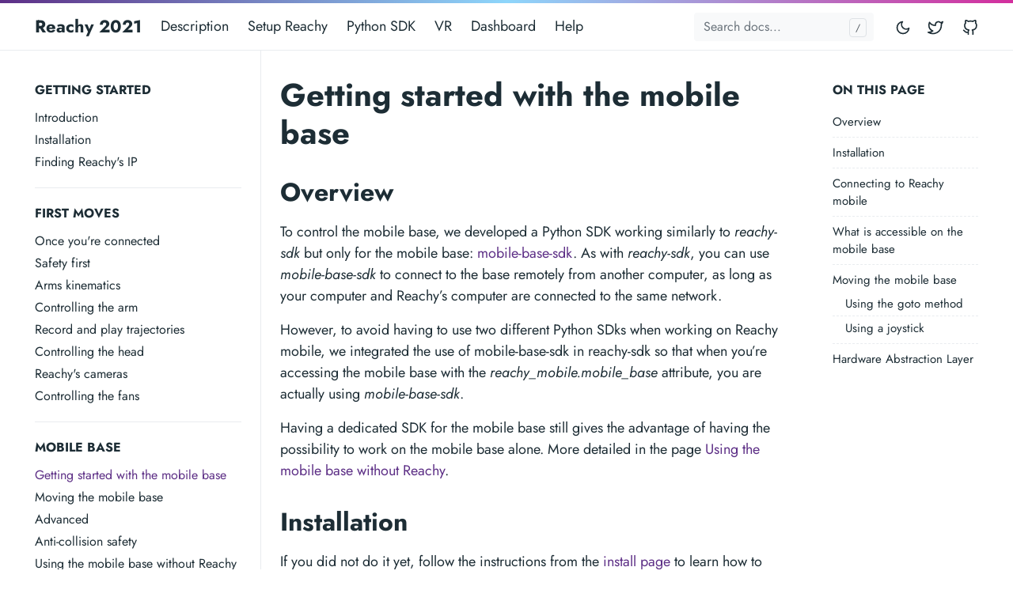

--- FILE ---
content_type: text/html; charset=utf-8
request_url: https://pollen-robotics.github.io/reachy-2021-docs/sdk/mobile-base/getting-started/
body_size: 6184
content:
<!doctype html><html lang=en-us><head><meta charset=utf-8><meta http-equiv=x-ua-compatible content="ie=edge"><meta name=viewport content="width=device-width,initial-scale=1,shrink-to-fit=no"><link rel=preload as=font href=https://pollen-robotics.github.io/reachy-2021-docs/fonts/vendor/jost/jost-v4-latin-regular.woff2 type=font/woff2 crossorigin><link rel=preload as=font href=https://pollen-robotics.github.io/reachy-2021-docs/fonts/vendor/jost/jost-v4-latin-700.woff2 type=font/woff2 crossorigin><link rel=stylesheet href=https://pollen-robotics.github.io/reachy-2021-docs/main.c0e952e8144cca7526ee90f817f2c188a9e43e7fe99d8ad61502f745ff494977a3f5630a0455ef98b1942edc23007622f89657a1032b237af7cefc54a082f461.css integrity="sha512-wOlS6BRMynUm7pD4F/LBiKnkPn/pnYrWFQL3Rf9JSXej9WMKBFXvmLGULtwjAHYi+JZXoQMrI3r3zvxUoIL0YQ==" crossorigin=anonymous><noscript><style>img.lazyload{display:none}</style></noscript><meta name=robots content="index, follow"><meta name=googlebot content="index, follow, max-snippet:-1, max-image-preview:large, max-video-preview:-1"><meta name=bingbot content="index, follow, max-snippet:-1, max-image-preview:large, max-video-preview:-1"><title>Getting started with the mobile base - Reachy 2021</title><meta name=description content="Quick overview of the mobile base control using the Python SDK"><link rel=canonical href=https://pollen-robotics.github.io/reachy-2021-docs/sdk/mobile-base/getting-started/><meta name=twitter:card content="summary_large_image"><meta name=twitter:image content="https://pollen-robotics.github.io/reachy-2021-docs/favicon.ico"><meta name=twitter:title content="Getting started with the mobile base"><meta name=twitter:description content="Quick overview of the mobile base control using the Python SDK"><meta name=twitter:site content="@pollenrobotics"><meta name=twitter:creator content="@pollenrobotics"><meta property="og:title" content="Getting started with the mobile base"><meta property="og:description" content="Quick overview of the mobile base control using the Python SDK"><meta property="og:type" content="article"><meta property="og:url" content="https://pollen-robotics.github.io/reachy-2021-docs/sdk/mobile-base/getting-started/"><meta property="og:image" content="https://pollen-robotics.github.io/reachy-2021-docs/favicon.ico"><meta property="article:published_time" content="2021-03-30T09:54:59+02:00"><meta property="article:modified_time" content="2021-03-30T09:54:59+02:00"><meta property="og:site_name" content="Reachy 2021"><meta property="article:publisher" content="https://www.facebook.com/pollenrobotics"><meta property="article:author" content="https://www.facebook.com/pollenrobotics"><meta property="og:locale" content="en_US"><script type=application/ld+json>{"@context":"http://schema.org","@type":"BreadcrumbList","itemListElement":[{"@type":"ListItem","position":1,"name":"Home","item":"https:\/\/pollen-robotics.github.io\/reachy-2021-docs\/"},{"@type":"ListItem","position":2,"name":"Sdk","item":"https:\/\/pollen-robotics.github.io\/reachy-2021-docs\/sdk\/"},{"@type":"ListItem","position":3,"name":"Mobile Base","item":"https:\/\/pollen-robotics.github.io\/reachy-2021-docs\/sdk\/mobile-base\/"},{"@type":"ListItem","position":4,"name":"Getting Started","item":"https:\/\/pollen-robotics.github.io\/reachy-2021-docs\/sdk\/mobile-base\/getting-started\/"}]}</script><meta name=theme-color content="#fff"><link rel=apple-touch-icon sizes=180x180 href=https://pollen-robotics.github.io/reachy-2021-docs/apple-touch-icon.png><link rel=icon type=image/png sizes=32x32 href=https://pollen-robotics.github.io/reachy-2021-docs/favicon-32x32.png><link rel=icon type=image/png sizes=16x16 href=https://pollen-robotics.github.io/reachy-2021-docs/favicon-16x16.png><link rel=manifest href=https://pollen-robotics.github.io/reachy-2021-docs/site.webmanifest><script async src="https://www.googletagmanager.com/gtag/js?id=G-2EK4TRNC7L"></script><script>window.dataLayer=window.dataLayer||[];function gtag(){dataLayer.push(arguments)}gtag('js',new Date),gtag('config','G-2EK4TRNC7L')</script></head><body class="SDK single"><div class="header-bar fixed-top"></div><header class="navbar fixed-top navbar-expand-md navbar-light"><div class=container><input class="menu-btn order-0" type=checkbox id=menu-btn>
<label class="menu-icon d-md-none" for=menu-btn><span class=navicon></span></label><a class="navbar-brand order-1 order-md-0 me-auto" href=https://pollen-robotics.github.io/reachy-2021-docs/>Reachy 2021</a>
<button id=mode class="btn btn-link order-2 order-md-4" type=button aria-label="Toggle mode">
<span class=toggle-dark><svg xmlns="http://www.w3.org/2000/svg" width="20" height="20" viewBox="0 0 24 24" fill="none" stroke="currentcolor" stroke-width="2" stroke-linecap="round" stroke-linejoin="round" class="feather feather-moon"><path d="M21 12.79A9 9 0 1111.21 3 7 7 0 0021 12.79z"/></svg></span><span class=toggle-light><svg xmlns="http://www.w3.org/2000/svg" width="20" height="20" viewBox="0 0 24 24" fill="none" stroke="currentcolor" stroke-width="2" stroke-linecap="round" stroke-linejoin="round" class="feather feather-sun"><circle cx="12" cy="12" r="5"/><line x1="12" y1="1" x2="12" y2="3"/><line x1="12" y1="21" x2="12" y2="23"/><line x1="4.22" y1="4.22" x2="5.64" y2="5.64"/><line x1="18.36" y1="18.36" x2="19.78" y2="19.78"/><line x1="1" y1="12" x2="3" y2="12"/><line x1="21" y1="12" x2="23" y2="12"/><line x1="4.22" y1="19.78" x2="5.64" y2="18.36"/><line x1="18.36" y1="5.64" x2="19.78" y2="4.22"/></svg></span></button><ul class="navbar-nav social-nav order-3 order-md-5"><li class=nav-item><a class=nav-link href=https://twitter.com/pollenrobotics><svg xmlns="http://www.w3.org/2000/svg" width="20" height="20" viewBox="0 0 24 24" fill="none" stroke="currentcolor" stroke-width="2" stroke-linecap="round" stroke-linejoin="round" class="feather feather-twitter"><path d="M23 3a10.9 10.9.0 01-3.14 1.53 4.48 4.48.0 00-7.86 3v1A10.66 10.66.0 013 4s-4 9 5 13a11.64 11.64.0 01-7 2c9 5 20 0 20-11.5a4.5 4.5.0 00-.08-.83A7.72 7.72.0 0023 3z"/></svg><span class="ms-2 visually-hidden">Twitter</span></a></li><li class=nav-item><a class=nav-link href=https://github.com/pollen-robotics/><svg xmlns="http://www.w3.org/2000/svg" width="20" height="20" viewBox="0 0 24 24" fill="none" stroke="currentcolor" stroke-width="2" stroke-linecap="round" stroke-linejoin="round" class="feather feather-github"><path d="M9 19c-5 1.5-5-2.5-7-3m14 6v-3.87a3.37 3.37.0 00-.94-2.61c3.14-.35 6.44-1.54 6.44-7A5.44 5.44.0 0020 4.77 5.07 5.07.0 0019.91 1S18.73.65 16 2.48a13.38 13.38.0 00-7 0C6.27.65 5.09 1 5.09 1A5.07 5.07.0 005 4.77 5.44 5.44.0 003.5 8.55c0 5.42 3.3 6.61 6.44 7A3.37 3.37.0 009 18.13V22"/></svg><span class="ms-2 visually-hidden">GitHub</span></a></li></ul><div class="collapse navbar-collapse order-4 order-md-1"><ul class="navbar-nav main-nav me-auto order-5 order-md-2" style=width:75%><li class=nav-item><a class=nav-link href=https://pollen-robotics.github.io/reachy-2021-docs/advanced/overview/full-kit>Description</a></li><li class=nav-item><a class=nav-link href=https://pollen-robotics.github.io/reachy-2021-docs/docs/installation/full-installation-process/>Setup Reachy</a></li><li class=nav-item><a class=nav-link href=https://pollen-robotics.github.io/reachy-2021-docs/sdk/getting-started/introduction/>Python SDK</a></li><li class=nav-item><a class=nav-link href=https://pollen-robotics.github.io/reachy-2021-docs/vr/introduction/introduction>VR</a></li><li class=nav-item><a class=nav-link href=https://pollen-robotics.github.io/reachy-2021-docs/dashboard/introduction/introduction>Dashboard</a></li><li class=nav-item><a class=nav-link href=https://pollen-robotics.github.io/reachy-2021-docs/help/check-dashboard>Help</a></li></ul><form class="navbar-form flex-grow-1 order-7 order-md-3" style=width:25%;margin-left:0><input id=userinput class="form-control is-search" type=search placeholder="Search docs..." aria-label="Search docs..." autocomplete=off><div id=suggestions class="shadow bg-white rounded"></div></form></div></div></header><div class="wrap container" role=document><div class=content><div class="row flex-xl-nowrap"><div class="col-lg-5 col-xl-4 docs-sidebar"><nav class=docs-links aria-label="Main navigation"><h3>Getting Started</h3><ul class=list-unstyled><li><a class=docs-link href=https://pollen-robotics.github.io/reachy-2021-docs/sdk/getting-started/introduction/>Introduction</a></li><li><a class=docs-link href=https://pollen-robotics.github.io/reachy-2021-docs/sdk/getting-started/install/>Installation</a></li><li><a class=docs-link href=https://pollen-robotics.github.io/reachy-2021-docs/sdk/getting-started/finding-ip/>Finding Reachy's IP</a></li></ul><h3>First moves</h3><ul class=list-unstyled><li><a class=docs-link href=https://pollen-robotics.github.io/reachy-2021-docs/sdk/first-moves/intro/>Once you're connected</a></li><li><a class=docs-link href=https://pollen-robotics.github.io/reachy-2021-docs/sdk/first-moves/safety/>Safety first</a></li><li><a class=docs-link href=https://pollen-robotics.github.io/reachy-2021-docs/sdk/first-moves/kinematics/>Arms kinematics</a></li><li><a class=docs-link href=https://pollen-robotics.github.io/reachy-2021-docs/sdk/first-moves/arm/>Controlling the arm</a></li><li><a class=docs-link href=https://pollen-robotics.github.io/reachy-2021-docs/sdk/first-moves/record/>Record and play trajectories</a></li><li><a class=docs-link href=https://pollen-robotics.github.io/reachy-2021-docs/sdk/first-moves/head/>Controlling the head</a></li><li><a class=docs-link href=https://pollen-robotics.github.io/reachy-2021-docs/sdk/first-moves/cameras/>Reachy's cameras</a></li><li><a class=docs-link href=https://pollen-robotics.github.io/reachy-2021-docs/sdk/first-moves/fans/>Controlling the fans</a></li></ul><h3>Mobile base</h3><ul class=list-unstyled><li><a class="docs-link active" href=https://pollen-robotics.github.io/reachy-2021-docs/sdk/mobile-base/getting-started/>Getting started with the mobile base</a></li><li><a class=docs-link href=https://pollen-robotics.github.io/reachy-2021-docs/sdk/mobile-base/moving-the-base/>Moving the mobile base</a></li><li><a class=docs-link href=https://pollen-robotics.github.io/reachy-2021-docs/sdk/mobile-base/drive-control-modes/>Advanced</a></li><li><a class=docs-link href=https://pollen-robotics.github.io/reachy-2021-docs/sdk/mobile-base/safety/>Anti-collision safety</a></li><li><a class=docs-link href=https://pollen-robotics.github.io/reachy-2021-docs/sdk/mobile-base/mobile-base-alone/>Using the mobile base without Reachy</a></li></ul><h3>Application</h3><ul class=list-unstyled><li><a class=docs-link href=https://pollen-robotics.github.io/reachy-2021-docs/sdk/application/hello-world/>Hello World</a></li><li><a class=docs-link href=https://pollen-robotics.github.io/reachy-2021-docs/sdk/application/face-tracking/>Face Tracking</a></li></ul><h3>appendix</h3><ul class=list-unstyled><li><a class=docs-link href=https://pollen-robotics.github.io/reachy-2021-docs/sdk/appendix/apis/>APIs</a></li><li><a class=docs-link href=https://pollen-robotics.github.io/reachy-2021-docs/sdk/appendix/support/>Support</a></li></ul></nav></div><nav class="docs-toc d-none d-xl-block col-xl-3" aria-label="Secondary navigation"><div class=page-links><h3>On this page</h3><nav id=TableOfContents><ul><li><a href=#overview>Overview</a></li><li><a href=#installation>Installation</a></li><li><a href=#connecting-to-reachy-mobile>Connecting to Reachy mobile</a></li><li><a href=#what-is-accessible-on-the-mobile-base>What is accessible on the mobile base</a></li><li><a href=#moving-the-mobile-base>Moving the mobile base</a><ul><li><a href=#using-the-goto-method>Using the goto method</a></li><li><a href=#using-a-joystick>Using a joystick</a></li></ul></li><li><a href=#hardware-abstraction-layer>Hardware Abstraction Layer</a></li></ul></nav></div></nav><main class="docs-content col-lg-11 col-xl-9"><h1>Getting started with the mobile base</h1><p class=lead></p><h2 id=overview>Overview<a href=#overview class=anchor aria-hidden=true>#</a></h2><p>To control the mobile base, we developed a Python SDK working similarly to <em>reachy-sdk</em> but only for the mobile base: <a href=https://github.com/pollen-robotics/mobile-base-sdk>mobile-base-sdk</a>. As with <em>reachy-sdk</em>, you can use <em>mobile-base-sdk</em> to connect to the base remotely from another computer, as long as your computer and Reachy&rsquo;s computer are connected to the same network.</p><p>However, to avoid having to use two different Python SDks when working on Reachy mobile, we integrated the use of mobile-base-sdk in reachy-sdk so that when you&rsquo;re accessing the mobile base with the <em>reachy_mobile.mobile_base</em> attribute, you are actually using <em>mobile-base-sdk</em>.</p><p>Having a dedicated SDK for the mobile base still gives the advantage of having the possibility to work on the mobile base alone.
More detailed in the page <a href=https://pollen-robotics.github.io/reachy-2021-docs/sdk/mobile-base/mobile-base-alone/>Using the mobile base without Reachy</a>.</p><h2 id=installation>Installation<a href=#installation class=anchor aria-hidden=true>#</a></h2><p>If you did not do it yet, follow the instructions from the <a href=https://pollen-robotics.github.io/reachy-2021-docs/sdk/getting-started/install/>install page</a> to learn how to install Reachy&rsquo;s Python SDK on your computer. We recommend performing the installation in a virtual environment.</p><blockquote><p>💡 You will need to make sure that you get a version of <a href=https://github.com/pollen-robotics/reachy-sdk>reachy-sdk</a> > 0.5.1 to be able to connect to the mobile base.</p></blockquote><p>Even though you used PyPi for the installation, we recommend cloning the <a href=https://github.com/pollen-robotics/mobile-base-sdk>mobile-base-sdk repository</a> on your computer as it gives you access to many <a href=https://github.com/pollen-robotics/mobile-base-sdk/tree/main/mobile_base_sdk/examples>examples</a> to learn how to use the mobile base.</p><h2 id=connecting-to-reachy-mobile>Connecting to Reachy mobile<a href=#connecting-to-reachy-mobile class=anchor aria-hidden=true>#</a></h2><p>Connecting to the mobile base using Reachy&rsquo;s Python SDK is as simple as connecting to Reachy. When instanciating the ReachySDK object with your Reachy&rsquo;s IP as in the <a href=https://pollen-robotics.github.io/reachy-2021-docs/sdk/getting-started/hello-world/>Hello World page</a>, you just have to specify that you are using a mobile base.</p><pre><code class=language-python>from reachy_sdk import ReachySDK

reachy_mobile = ReachySDK(host='your-reachy-ip', with_mobile_base=True)
</code></pre><p>The mobile base is then accessible with the <em>reachy_mobile.mobile_base</em> attribute.</p><pre><code class=language-python>reachy_mobile.mobile_base
&gt;&gt;&gt; &lt;MobileBase host='your-reachy-ip' - version=1.0 - battery_voltage=
        29.1 - drive mode=cmd_vel - control mode=open_loop&gt;
</code></pre><h2 id=what-is-accessible-on-the-mobile-base>What is accessible on the mobile base<a href=#what-is-accessible-on-the-mobile-base class=anchor aria-hidden=true>#</a></h2><p>The following are accessible with <em>reachy_mobile.mobile_base</em>:</p><ul><li>mobile base version,</li><li>battery level,</li><li>odometry of the base,</li><li>control and drive modes,</li><li>goto and set_speed methods to make the mobile base move.</li></ul><p>The section <a href=https://pollen-robotics.github.io/reachy-2021-docs/sdk/mobile-base/moving-the-base/>moving the mobile base</a> details the use of the goto and set_speed methods, the odometry of the base while the <a href=https://pollen-robotics.github.io/reachy-2021-docs/sdk/mobile-base/drive-control-modes/>advanced</a> section explains the role of the control and drive modes.</p><h2 id=moving-the-mobile-base>Moving the mobile base<a href=#moving-the-mobile-base class=anchor aria-hidden=true>#</a></h2><h3 id=using-the-goto-method>Using the goto method<a href=#using-the-goto-method class=anchor aria-hidden=true>#</a></h3><p>You can move the base with just one line of code, using the goto method. For example, you can make a 90 degrees rotation:</p><pre><code class=language-python>reachy_mobile.mobile_base.reset_odometry()
reachy_mobile.mobile_base.goto(x=0.0, y=0.0, theta=90.0)
</code></pre><p>Okay, that was 2 lines of code, but the first one is not needed and was added for safety. The section <a href=https://pollen-robotics.github.io/reachy-2021-docs/sdk/mobile-base/moving-the-base/>moving the mobile base</a> is dedicated to explaining how to move the base using the Python SDK.</p><p>Check the <a href=https://github.com/pollen-robotics/reachy-sdk/blob/main/reachy_sdk/examples/mobile-base-getting-started.ipynb>getting-started notebook</a> for a detailed getting started example using the Python SDK.</p><h3 id=using-a-joystick>Using a joystick<a href=#using-a-joystick class=anchor aria-hidden=true>#</a></h3><p>The best (and easiest) way to get a sense of how the mobile base moves is by moving it yourself! It is easy to do that with the <a href=https://github.com/pollen-robotics/mobile-base-sdk/blob/main/mobile_base_sdk/examples/scripts/joy_controller.py>joy_controller.py script</a> where you can fully control the mobile base using an Xbox or PlayStation joystick (a controller should be included with your Reachy mobile).</p><p>To start controlling the base with <em>joy_controller.py</em>, just type:</p><pre><code class=language-bash>cd ~/dev/mobile-base-sdk/examples/script
python3 joy_controller.py
</code></pre><p>The left joystick will be used for translation and the right one for rotation.</p><p align=center><video controls width=100%>
<source type=video/mp4 src=../safety/lidar_safety_360.mp4></source></video><br></p><p>The script reads the controller and uses the <em>mobile-base-sdk</em> to send speed commands to the mobile base. Don&rsquo;t hesitate to take a look at the <a href=https://github.com/pollen-robotics/mobile-base-sdk/blob/main/mobile_base_sdk/examples/scripts/joy_controller.py>code</a> to have an example of good practices for an app involving the base.</p><h2 id=hardware-abstraction-layer>Hardware Abstraction Layer<a href=#hardware-abstraction-layer class=anchor aria-hidden=true>#</a></h2><p>In this documentation, you&rsquo;ll find references to the Hardware Abstraction Layer (HAL). The HAL is the ROS2 middleware that interacts with the hardware while the SDK interacts with the HAL. This modular software architecture allows for more flexibility and a simple, high level interface. However, if you need more control or a feature that wasn&rsquo;t ported to the SDK, you can interact directly with the HAL. The philosophy behind this documentation is to give an easy access to the most common usages, and to give pointers that can be useful when pursuing a more advanced usage. The <a href=https://github.com/pollen-robotics/zuuu_hal>HAL repository can be found here.</a></p><p class=edit-page><a href=https://github.com/pollen-robotics/reachy-2021-docs/blob/master/content/SDK/mobile-base/getting-started/index.md><svg xmlns="http://www.w3.org/2000/svg" width="16" height="16" viewBox="0 0 24 24" fill="none" stroke="currentcolor" stroke-width="2" stroke-linecap="round" stroke-linejoin="round" class="feather feather-edit-2"><path d="M17 3a2.828 2.828.0 114 4L7.5 20.5 2 22l1.5-5.5L17 3z"/></svg>Edit this page on GitHub</a></p><div class="docs-navigation d-flex justify-content-between"><a href=https://pollen-robotics.github.io/reachy-2021-docs/sdk/first-moves/fans/><div class="card my-1"><div class="card-body py-2">&larr; Controlling the fans</div></div></a><a class=ms-auto href=https://pollen-robotics.github.io/reachy-2021-docs/sdk/mobile-base/moving-the-base/><div class="card my-1"><div class="card-body py-2">Moving the mobile base &rarr;</div></div></a></div></main></div></div></div><footer class="footer text-muted"><div class=container><div class=row><div class="col-lg-8 order-last order-lg-first"><ul class=list-inline><li class=list-inline-item>Powered by <a href=https://gohugo.io/>Hugo</a>, and <a href=https://getdoks.org/>Doks</a></li></ul></div><div class="col-lg-8 order-first order-lg-last text-lg-end"><ul class=list-inline></ul></div></div></div></footer></div><script type=text/javascript src="https://cdn.mathjax.org/mathjax/latest/MathJax.js?config=TeX-AMS-MML_HTMLorMML"></script><script src=https://pollen-robotics.github.io/reachy-2021-docs/js/bootstrap.min.2374eee79bc19379a4404a900e042aef91675978a6686beeb97b3b0fa80af5c349abc1304de36298d942cde796148b853299ff49801257ee2b89e89ac427d75b.js integrity="sha512-I3Tu55vBk3mkQEqQDgQq75FnWXimaGvuuXs7D6gK9cNJq8EwTeNimNlCzeeWFIuFMpn/SYASV+4rieiaxCfXWw==" crossorigin=anonymous defer></script><script src=https://pollen-robotics.github.io/reachy-2021-docs/js/highlight.min.7f5bf68b5bfc062d7e707000983ea05fd4de1b88dc3d1ab93cd3ac70ec6c3dba95a619ffec97e2fc2805b276f80bf0891648ec18320c55666298a293cb014739.js integrity="sha512-f1v2i1v8Bi1+cHAAmD6gX9TeG4jcPRq5PNOscOxsPbqVphn/7Jfi/CgFsnb4C/CJFkjsGDIMVWZimKKTywFHOQ==" crossorigin=anonymous defer></script><script src=https://pollen-robotics.github.io/reachy-2021-docs/main.min.7ab523108435955765bcb88a0ee704f412ba01646b5478e84f3b9feb24f0ce750a14c3f7bd9a62408fe21e41996d361a9eb29f77e85dfe77b7e17f7623bd3a97.js integrity="sha512-erUjEIQ1lVdlvLiKDucE9BK6AWRrVHjoTzuf6yTwznUKFMP3vZpiQI/iHkGZbTYanrKfd+hd/ne34X92I706lw==" crossorigin=anonymous defer></script><script src=https://pollen-robotics.github.io/reachy-2021-docs/index.min.a00bd9d68beea62184e2b6ff8cd64131de45bfd433e1b6ce713aafaa9ffc63ab69a1ed6c94766e51d1a8e088a58796538290558a552cd143e6bd929645563b9f.js integrity="sha512-oAvZ1ovupiGE4rb/jNZBMd5Fv9Qz4bbOcTqvqp/8Y6tpoe1slHZuUdGo4Iilh5ZTgpBVilUs0UPmvZKWRVY7nw==" crossorigin=anonymous defer></script></body></html>

--- FILE ---
content_type: application/javascript; charset=utf-8
request_url: https://pollen-robotics.github.io/reachy-2021-docs/main.min.7ab523108435955765bcb88a0ee704f412ba01646b5478e84f3b9feb24f0ce750a14c3f7bd9a62408fe21e41996d361a9eb29f77e85dfe77b7e17f7623bd3a97.js
body_size: 14535
content:
(()=>{var b=Object.create,a=Object.defineProperty,c=Object.getPrototypeOf,d=Object.prototype.hasOwnProperty,e=Object.getOwnPropertyNames,f=Object.getOwnPropertyDescriptor,g=b=>a(b,"__esModule",{value:!0}),h=(b,a)=>()=>{return a||(a={exports:{}},b(a.exports,a)),a.exports},i=(c,b,g)=>{if(b&&typeof b=="object"||typeof b=="function")for(let h of e(b))!d.call(c,h)&&h!=="default"&&a(c,h,{get:()=>b[h],enumerable:!(g=f(b,h))||g.enumerable});return c},j=d=>i(g(a(d!=null?b(c(d)):{},"default",d&&d.__esModule&&"default"in d?{get:()=>d.default,enumerable:!0}:{value:d,enumerable:!0})),d),k=h((b,a)=>{(function(b,d){var c=d(b,b.document,Date);b.lazySizes=c,typeof a=="object"&&a.exports&&(a.exports=c)})(typeof window!="undefined"?window:{},function(d,b,j){"use strict";var f,a,h,E,i,c,g,e,A,s,x,F,q,C,k,l,u,v,o,w,n,z,m,p,D,y,B,t,r;return function(){var c={lazyClass:"lazyload",loadedClass:"lazyloaded",loadingClass:"lazyloading",preloadClass:"lazypreload",errorClass:"lazyerror",autosizesClass:"lazyautosizes",fastLoadedClass:"ls-is-cached",iframeLoadMode:0,srcAttr:"data-src",srcsetAttr:"data-srcset",sizesAttr:"data-sizes",minSize:40,customMedia:{},init:!0,expFactor:1.5,hFac:.8,loadMode:2,loadHidden:!0,ricTimeout:0,throttleDelay:125},b;a=d.lazySizesConfig||d.lazysizesConfig||{};for(b in c)b in a||(a[b]=c[b])}(),!b||!b.getElementsByClassName?{init:function(){},cfg:a,noSupport:!0}:(h=b.documentElement,E=d.HTMLPictureElement,i="addEventListener",c="getAttribute",g=d[i].bind(d),e=d.setTimeout,A=d.requestAnimationFrame||e,s=d.requestIdleCallback,x=/^picture$/i,F=["load","error","lazyincluded","_lazyloaded"],q={},C=Array.prototype.forEach,k=function(b,a){return q[a]||(q[a]=new RegExp("(\\s|^)"+a+"(\\s|$)")),q[a].test(b[c]("class")||"")&&q[a]},l=function(a,b){k(a,b)||a.setAttribute("class",(a[c]("class")||"").trim()+" "+b)},u=function(a,d){var b;(b=k(a,d))&&a.setAttribute("class",(a[c]("class")||"").replace(b," "))},v=function(a,b,c){var d=c?i:"removeEventListener";c&&v(a,b),F.forEach(function(c){a[d](c,b)})},o=function(d,e,a,g,h){var c=b.createEvent("Event");return a||(a={}),a.instance=f,c.initEvent(e,!g,!h),c.detail=a,d.dispatchEvent(c),c},w=function(e,b){var f;!E&&(f=d.picturefill||a.pf)?(b&&b.src&&!e[c]("srcset")&&e.setAttribute("srcset",b.src),f({reevaluate:!0,elements:[e]})):b&&b.src&&(e.src=b.src)},n=function(a,b){return(getComputedStyle(a,null)||{})[b]},z=function(d,c,b){for(b=b||d.offsetWidth;b<a.minSize&&c&&!d._lazysizesWidth;)b=c.offsetWidth,c=c.parentNode;return b},m=function(){var d=[],i=[],f=d,g=function(){var b=f;for(f=d.length?i:d,a=!0,c=!1;b.length;)b.shift()();a=!1},h=function(d,h){a&&!h?d.apply(this,arguments):(f.push(d),c||(c=!0,(b.hidden?e:A)(g)))},c,a;return h._lsFlush=g,h}(),p=function(a,b){return b?function(){m(a)}:function(){var b=this,c=arguments;m(function(){a.apply(b,c)})}},D=function(i){var f=0,h=a.throttleDelay,b=a.ricTimeout,g=function(){c=!1,f=j.now(),i()},d=s&&b>49?function(){s(g,{timeout:b}),b!==a.ricTimeout&&(b=a.ricTimeout)}:p(function(){e(g)},!0),c;return function(g){var a;if((g=g===!0)&&(b=33),c)return;c=!0,a=h-(j.now()-f),a<0&&(a=0),g||a<9?d():e(d,a)}},y=function(g){var b=99,d=function(){a=null,g()},f=function(){var a=j.now()-c;a<b?e(f,b-a):(s||d)(d)},c,a;return function(){c=j.now(),a||(a=e(f,b))}},B=function(){var Z=/^img$/i,ae=/^iframe$/i,ad="onscroll"in d&&!/(gle|ing)bot/.test(navigator.userAgent),ab=0,F=0,r=0,s=-1,S=function(a){r--,(!a||r<0||!a.target)&&(r=0)},T=function(a){return K==null&&(K=n(b.body,"visibility")=="hidden"),K||!(n(a.parentNode,"visibility")=="hidden"&&n(a,"visibility")=="hidden")},X=function(f,e){var a=f,d=T(f),c;for(G-=e,J+=e,H-=e,I+=e;d&&(a=a.offsetParent)&&a!=b.body&&a!=h;)d=(n(a,"opacity")||1)>0,d&&n(a,"overflow")!="visible"&&(c=a.getBoundingClientRect(),d=I>c.left&&H<c.right&&J>c.top-1&&G<c.bottom+1);return d},V=function(){var e=f.elements,d,i,k,o,g,m,l,q,j,p,n,t;if((E=a.loadMode)&&r<8&&(t=e.length)){for(d=0,s++;d<t;d++){if(!e[d]||e[d]._lazyRace)continue;if(!ad||f.prematureUnveil&&f.prematureUnveil(e[d])){B(e[d]);continue}if((!(l=e[d][c]("data-expand"))||!(g=l*1))&&(g=F),j||(j=!a.expand||a.expand<1?h.clientHeight>500&&h.clientWidth>500?500:370:a.expand,f._defEx=j,p=j*a.expFactor,n=a.hFac,K=null,F<p&&r<1&&s>2&&E>2&&!b.hidden?(F=p,s=0):E>1&&s>1&&r<6?F=j:F=ab),q!==g&&(R=innerWidth+g*n,Q=innerHeight+g,m=g*-1,q=g),i=e[d].getBoundingClientRect(),(J=i.bottom)>=m&&(G=i.top)<=Q&&(I=i.right)>=m*n&&(H=i.left)<=R&&(J||I||H||G)&&(a.loadHidden||T(e[d]))&&(z&&r<3&&!l&&(E<3||s<4)||X(e[d],g))){if(B(e[d]),o=!0,r>9)break}else!o&&z&&!k&&r<4&&s<4&&E>2&&(L[0]||a.preloadAfterLoad)&&(L[0]||!l&&(J||I||H||G||e[d][c](a.sizesAttr)!="auto"))&&(k=L[0]||e[d])}k&&!o&&B(k)}},q=D(V),U=function(c){var b=c.target;if(b._lazyCache){delete b._lazyCache;return}S(c),l(b,a.loadedClass),u(b,a.loadingClass),v(b,P),o(b,"lazyloaded")},Y=p(U),P=function(a){Y({target:a.target})},_=function(b,c){var d=b.getAttribute("data-load-mode")||a.iframeLoadMode;d==0?b.contentWindow.location.replace(c):d==1&&(b.src=c)},$=function(b){var e=b[c](a.srcsetAttr),d;(d=a.customMedia[b[c]("data-media")||b[c]("media")])&&b.setAttribute("media",d),e&&b.setAttribute("srcset",e)},aa=p(function(b,k,q,n,p){var d,g,h,f,i,j;(i=o(b,"lazybeforeunveil",k)).defaultPrevented||(n&&(q?l(b,a.autosizesClass):b.setAttribute("sizes",n)),g=b[c](a.srcsetAttr),d=b[c](a.srcAttr),p&&(h=b.parentNode,f=h&&x.test(h.nodeName||"")),j=k.firesLoad||"src"in b&&(g||d||f),i={target:b},l(b,a.loadingClass),j&&(clearTimeout(O),O=e(S,2500),v(b,P,!0)),f&&C.call(h.getElementsByTagName("source"),$),g?b.setAttribute("srcset",g):d&&!f&&(ae.test(b.nodeName)?_(b,d):b.src=d),p&&(g||f)&&w(b,{src:d})),b._lazyRace&&delete b._lazyRace,u(b,a.lazyClass),m(function(){var c=b.complete&&b.naturalWidth>1;(!j||c)&&(c&&l(b,a.fastLoadedClass),U(i),b._lazyCache=!0,e(function(){"_lazyCache"in b&&delete b._lazyCache},9)),b.loading=="lazy"&&r--},!0)}),B=function(b){var f,d,g,e;if(b._lazyRace)return;if(d=Z.test(b.nodeName),g=d&&(b[c](a.sizesAttr)||b[c]("sizes")),e=g=="auto",(e||!z)&&d&&(b[c]("src")||b.srcset)&&!b.complete&&!k(b,a.errorClass)&&k(b,a.lazyClass))return;f=o(b,"lazyunveilread").detail,e&&t.updateElem(b,!0,b.offsetWidth),b._lazyRace=!0,r++,aa(b,f,e,g,d)},ac=y(function(){a.loadMode=3,q()}),N=function(){a.loadMode==3&&(a.loadMode=2),ac()},M=function(){if(z)return;if(j.now()-W<999){e(M,999);return}z=!0,a.loadMode=3,q(),g("scroll",N,!0)},J,K,L,z,O,E,W,R,Q,G,H,I;return{_:function(){W=j.now(),f.elements=b.getElementsByClassName(a.lazyClass),L=b.getElementsByClassName(a.lazyClass+" "+a.preloadClass),g("scroll",q,!0),g("resize",q,!0),g("pageshow",function(d){if(d.persisted){var c=b.querySelectorAll("."+a.loadingClass);c.length&&c.forEach&&A(function(){c.forEach(function(a){a.complete&&B(a)})})}}),d.MutationObserver?new MutationObserver(q).observe(h,{childList:!0,subtree:!0,attributes:!0}):(h[i]("DOMNodeInserted",q,!0),h[i]("DOMAttrModified",q,!0),setInterval(q,999)),g("hashchange",q,!0),["focus","mouseover","click","load","transitionend","animationend"].forEach(function(a){b[i](a,q,!0)}),/d$|^c/.test(b.readyState)?M():(g("load",M),b[i]("DOMContentLoaded",q),e(M,2e4)),f.elements.length?(V(),m._lsFlush()):q()},checkElems:q,unveil:B,_aLSL:N}}(),t=function(){var f=p(function(c,e,f,a){var d,b,g;if(c._lazysizesWidth=a,a+="px",c.setAttribute("sizes",a),x.test(e.nodeName||"")){d=e.getElementsByTagName("source");for(b=0,g=d.length;b<g;b++)d[b].setAttribute("sizes",a)}f.detail.dataAttr||w(c,f.detail)}),d=function(b,e,a){var d=b.parentNode,c;d&&(a=z(b,d,a),c=o(b,"lazybeforesizes",{width:a,dataAttr:!!e}),c.defaultPrevented||(a=c.detail.width,a&&a!==b._lazysizesWidth&&f(b,d,c,a)))},h=function(){var b=c.length,a;if(b)for(a=0;a<b;a++)d(c[a])},e=y(h),c;return{_:function(){c=b.getElementsByClassName(a.autosizesClass),g("resize",e)},checkElems:e,updateElem:d}}(),r=function(){!r.i&&b.getElementsByClassName&&(r.i=!0,t._(),B._())},e(function(){a.init&&r()}),f={cfg:a,autoSizer:t,loader:B,init:r,uP:w,aC:l,rC:u,hC:k,fire:o,gW:z,rAF:m},f)})}),l=j(k())})(),(()=>{var m=Object.create,a=Object.defineProperty,g=Object.getPrototypeOf,d=Object.prototype.hasOwnProperty,e=Object.getOwnPropertyNames,f=Object.getOwnPropertyDescriptor,c=b=>a(b,"__esModule",{value:!0}),h=(b,a)=>()=>{return a||(a={exports:{}},b(a.exports,a)),a.exports},i=(c,b,g)=>{if(b&&typeof b=="object"||typeof b=="function")for(let h of e(b))!d.call(c,h)&&h!=="default"&&a(c,h,{get:()=>b[h],enumerable:!(g=f(b,h))||g.enumerable});return c},j=b=>i(c(a(b!=null?m(g(b)):{},"default",b&&b.__esModule&&"default"in b?{get:()=>b.default,enumerable:!0}:{value:b,enumerable:!0})),b),k=h((a,b)=>{(function(d,c){typeof a=="object"&&typeof b=="object"?b.exports=c():typeof define=="function"&&define.amd?define([],c):typeof a=="object"?a.ClipboardJS=c():d.ClipboardJS=c()})(a,function(){return function(){var c={134:function(C,B,a){"use strict";var m,k,j,i,h,e,n,o,p,r;a.d(B,{default:function(){return r}}),m=a(279),k=a.n(m),j=a(370),i=a.n(j),h=a(817),e=a.n(h);function d(a){"@babel/helpers - typeof";return typeof Symbol=="function"&&typeof Symbol.iterator=="symbol"?d=function(a){return typeof a}:d=function(a){return a&&typeof Symbol=="function"&&a.constructor===Symbol&&a!==Symbol.prototype?"symbol":typeof a},d(a)}function A(a,b){if(!(a instanceof b))throw new TypeError("Cannot call a class as a function")}function l(d,c){for(var b=0,a;b<c.length;b++)a=c[b],a.enumerable=a.enumerable||!1,a.configurable=!0,"value"in a&&(a.writable=!0),Object.defineProperty(d,a.key,a)}function z(a,b,c){return b&&l(a.prototype,b),c&&l(a,c),a}n=function(){function a(b){A(this,a),this.resolveOptions(b),this.initSelection()}return z(a,[{key:"resolveOptions",value:function(){var a=arguments.length>0&&arguments[0]!==void 0?arguments[0]:{};this.action=a.action,this.container=a.container,this.emitter=a.emitter,this.target=a.target,this.text=a.text,this.trigger=a.trigger,this.selectedText=""}},{key:"initSelection",value:function(){this.text?this.selectFake():this.target&&this.selectTarget()}},{key:"createFakeElement",value:function(){var a=document.documentElement.getAttribute("dir")==="rtl",b;return this.fakeElem=document.createElement("textarea"),this.fakeElem.style.fontSize="12pt",this.fakeElem.style.border="0",this.fakeElem.style.padding="0",this.fakeElem.style.margin="0",this.fakeElem.style.position="absolute",this.fakeElem.style[a?"right":"left"]="-9999px",b=window.pageYOffset||document.documentElement.scrollTop,this.fakeElem.style.top="".concat(b,"px"),this.fakeElem.setAttribute("readonly",""),this.fakeElem.value=this.text,this.fakeElem}},{key:"selectFake",value:function(){var b=this,a=this.createFakeElement();this.fakeHandlerCallback=function(){return b.removeFake()},this.fakeHandler=this.container.addEventListener("click",this.fakeHandlerCallback)||!0,this.container.appendChild(a),this.selectedText=e()(a),this.copyText(),this.removeFake()}},{key:"removeFake",value:function(){this.fakeHandler&&(this.container.removeEventListener("click",this.fakeHandlerCallback),this.fakeHandler=null,this.fakeHandlerCallback=null),this.fakeElem&&(this.container.removeChild(this.fakeElem),this.fakeElem=null)}},{key:"selectTarget",value:function(){this.selectedText=e()(this.target),this.copyText()}},{key:"copyText",value:function(){var a;try{a=document.execCommand(this.action)}catch(b){a=!1}this.handleResult(a)}},{key:"handleResult",value:function(a){this.emitter.emit(a?"success":"error",{action:this.action,text:this.selectedText,trigger:this.trigger,clearSelection:this.clearSelection.bind(this)})}},{key:"clearSelection",value:function(){this.trigger&&this.trigger.focus(),document.activeElement.blur(),window.getSelection().removeAllRanges()}},{key:"destroy",value:function(){this.removeFake()}},{key:"action",set:function(){var a=arguments.length>0&&arguments[0]!==void 0?arguments[0]:"copy";if(this._action=a,this._action!=="copy"&&this._action!=="cut")throw new Error('Invalid "action" value, use either "copy" or "cut"')},get:function(){return this._action}},{key:"target",set:function(a){if(a!==void 0)if(a&&d(a)==="object"&&a.nodeType===1){if(this.action==="copy"&&a.hasAttribute("disabled"))throw new Error('Invalid "target" attribute. Please use "readonly" instead of "disabled" attribute');if(this.action==="cut"&&(a.hasAttribute("readonly")||a.hasAttribute("disabled")))throw new Error(`Invalid "target" attribute. You can't cut text from elements with "readonly" or "disabled" attributes`);this._target=a}else throw new Error('Invalid "target" value, use a valid Element')},get:function(){return this._target}}]),a}(),o=n;function b(a){"@babel/helpers - typeof";return typeof Symbol=="function"&&typeof Symbol.iterator=="symbol"?b=function(a){return typeof a}:b=function(a){return a&&typeof Symbol=="function"&&a.constructor===Symbol&&a!==Symbol.prototype?"symbol":typeof a},b(a)}function u(a,b){if(!(a instanceof b))throw new TypeError("Cannot call a class as a function")}function q(d,c){for(var b=0,a;b<c.length;b++)a=c[b],a.enumerable=a.enumerable||!1,a.configurable=!0,"value"in a&&(a.writable=!0),Object.defineProperty(d,a.key,a)}function s(a,b,c){return b&&q(a.prototype,b),c&&q(a,c),a}function t(b,a){if(typeof a!="function"&&a!==null)throw new TypeError("Super expression must either be null or a function");b.prototype=Object.create(a&&a.prototype,{constructor:{value:b,writable:!0,configurable:!0}}),a&&g(b,a)}function g(a,b){return g=Object.setPrototypeOf||function(a,b){return a.__proto__=b,a},g(a,b)}function v(a){var b=y();return function(){var e=c(a),d,f;return b?(f=c(this).constructor,d=Reflect.construct(e,arguments,f)):d=e.apply(this,arguments),w(this,d)}}function w(c,a){return a&&(b(a)==="object"||typeof a=="function")?a:x(c)}function x(a){if(a===void 0)throw new ReferenceError("this hasn't been initialised - super() hasn't been called");return a}function y(){if(typeof Reflect=="undefined"||!Reflect.construct)return!1;if(Reflect.construct.sham)return!1;if(typeof Proxy=="function")return!0;try{return Date.prototype.toString.call(Reflect.construct(Date,[],function(){})),!0}catch(a){return!1}}function c(a){return c=Object.setPrototypeOf?Object.getPrototypeOf:function(a){return a.__proto__||Object.getPrototypeOf(a)},c(a)}function f(c,a){var b="data-clipboard-".concat(c);if(!a.hasAttribute(b))return;return a.getAttribute(b)}p=function(c){t(a,c);var d=v(a);function a(c,e){var b;return u(this,a),b=d.call(this),b.resolveOptions(e),b.listenClick(c),b}return s(a,[{key:"resolveOptions",value:function(){var a=arguments.length>0&&arguments[0]!==void 0?arguments[0]:{};this.action=typeof a.action=="function"?a.action:this.defaultAction,this.target=typeof a.target=="function"?a.target:this.defaultTarget,this.text=typeof a.text=="function"?a.text:this.defaultText,this.container=b(a.container)==="object"?a.container:document.body}},{key:"listenClick",value:function(a){var b=this;this.listener=i()(a,"click",function(a){return b.onClick(a)})}},{key:"onClick",value:function(b){var a=b.delegateTarget||b.currentTarget;this.clipboardAction&&(this.clipboardAction=null),this.clipboardAction=new o({action:this.action(a),target:this.target(a),text:this.text(a),container:this.container,trigger:a,emitter:this})}},{key:"defaultAction",value:function(a){return f("action",a)}},{key:"defaultTarget",value:function(b){var a=f("target",b);if(a)return document.querySelector(a)}},{key:"defaultText",value:function(a){return f("text",a)}},{key:"destroy",value:function(){this.listener.destroy(),this.clipboardAction&&(this.clipboardAction.destroy(),this.clipboardAction=null)}}],[{key:"isSupported",value:function(){var a=arguments.length>0&&arguments[0]!==void 0?arguments[0]:["copy","cut"],c=typeof a=="string"?[a]:a,b=!!document.queryCommandSupported;return c.forEach(function(a){b=b&&!!document.queryCommandSupported(a)}),b}}]),a}(k()),r=p},828:function(b){var c=9,a;typeof Element!="undefined"&&!Element.prototype.matches&&(a=Element.prototype,a.matches=a.matchesSelector||a.mozMatchesSelector||a.msMatchesSelector||a.oMatchesSelector||a.webkitMatchesSelector);function d(a,b){while(a&&a.nodeType!==c){if(typeof a.matches=="function"&&a.matches(b))return a;a=a.parentNode}}b.exports=d},438:function(b,g,c){var d=c(828);function a(a,e,b,g,c){var d=f.apply(this,arguments);return a.addEventListener(b,d,c),{destroy:function(){a.removeEventListener(b,d,c)}}}function e(b,d,c,e,f){return typeof b.addEventListener=="function"?a.apply(null,arguments):typeof c=="function"?a.bind(null,document).apply(null,arguments):(typeof b=="string"&&(b=document.querySelectorAll(b)),Array.prototype.map.call(b,function(b){return a(b,d,c,e,f)}))}function f(a,b,e,c){return function(e){e.delegateTarget=d(e.target,b),e.delegateTarget&&c.call(a,e)}}b.exports=e},879:function(b,a){a.node=function(a){return a!==void 0&&a instanceof HTMLElement&&a.nodeType===1},a.nodeList=function(b){var c=Object.prototype.toString.call(b);return b!==void 0&&(c==="[object NodeList]"||c==="[object HTMLCollection]")&&"length"in b&&(b.length===0||a.node(b[0]))},a.string=function(a){return typeof a=="string"||a instanceof String},a.fn=function(a){var b=Object.prototype.toString.call(a);return b==="[object Function]"}},370:function(c,i,b){var a=b(879),e=b(438);function f(b,c,e){if(!b&&!c&&!e)throw new Error("Missing required arguments");if(!a.string(c))throw new TypeError("Second argument must be a String");if(!a.fn(e))throw new TypeError("Third argument must be a Function");if(a.node(b))return g(b,c,e);if(a.nodeList(b))return d(b,c,e);if(a.string(b))return h(b,c,e);throw new TypeError("First argument must be a String, HTMLElement, HTMLCollection, or NodeList")}function g(a,b,c){return a.addEventListener(b,c),{destroy:function(){a.removeEventListener(b,c)}}}function d(a,b,c){return Array.prototype.forEach.call(a,function(a){a.addEventListener(b,c)}),{destroy:function(){Array.prototype.forEach.call(a,function(a){a.removeEventListener(b,c)})}}}function h(a,b,c){return e(document.body,a,b,c)}c.exports=f},817:function(a){function b(a){var b,d,c,e;return a.nodeName==="SELECT"?(a.focus(),b=a.value):a.nodeName==="INPUT"||a.nodeName==="TEXTAREA"?(d=a.hasAttribute("readonly"),d||a.setAttribute("readonly",""),a.select(),a.setSelectionRange(0,a.value.length),d||a.removeAttribute("readonly"),b=a.value):(a.hasAttribute("contenteditable")&&a.focus(),c=window.getSelection(),e=document.createRange(),e.selectNodeContents(a),c.removeAllRanges(),c.addRange(e),b=c.toString()),b}a.exports=b},279:function(b){function a(){}a.prototype={on:function(a,c,d){var b=this.e||(this.e={});return(b[a]||(b[a]=[])).push({fn:c,ctx:d}),this},once:function(b,c,d){var e=this;function a(){e.off(b,a),c.apply(d,arguments)}return a._=c,this.on(b,a,d)},emit:function(c){var d=[].slice.call(arguments,1),b=((this.e||(this.e={}))[c]||[]).slice(),a=0,e=b.length;for(a;a<e;a++)b[a].fn.apply(b[a].ctx,d);return this},off:function(c,d){var e=this.e||(this.e={}),a=e[c],f=[],b,g;if(a&&d)for(b=0,g=a.length;b<g;b++)a[b].fn!==d&&a[b].fn._!==d&&f.push(a[b]);return f.length?e[c]=f:delete e[c],this}},b.exports=a,b.exports.TinyEmitter=a}},b={};function a(d){if(b[d])return b[d].exports;var e=b[d]={exports:{}};return c[d](e,e.exports,a),e.exports}return!function(){a.n=function(b){var c=b&&b.__esModule?function(){return b.default}:function(){return b};return a.d(c,{a:c}),c}}(),!function(){a.d=function(d,c){for(var b in c)a.o(c,b)&&!a.o(d,b)&&Object.defineProperty(d,b,{enumerable:!0,get:c[b]})}}(),!function(){a.o=function(a,b){return Object.prototype.hasOwnProperty.call(a,b)}}(),a(134)}().default})}),l=j(k()),b=new l.default(".btn-clipboard");b.on("success",function(a){a.clearSelection()}),b.on("error",function(a){console.error("Action:",a.action),console.error("Trigger:",a.trigger)})})(),(()=>{var g=new Set,f=document.createElement("link"),t=f.relList&&f.relList.supports&&f.relList.supports("prefetch")&&window.IntersectionObserver&&"isIntersecting"in IntersectionObserverEntry.prototype,o="instantAllowQueryString"in document.body.dataset,n="instantAllowExternalLinks"in document.body.dataset,m="instantWhitelist"in document.body.dataset,i="instantMousedownShortcut"in document.body.dataset,j=1111,l=65,h=!1,k=!1,e=!1,a,d;if("instantIntensity"in document.body.dataset){const a=document.body.dataset.instantIntensity;if(a.substr(0,"mousedown".length)=="mousedown")h=!0,a=="mousedown-only"&&(k=!0);else if(a.substr(0,"viewport".length)=="viewport")navigator.connection&&(navigator.connection.saveData||navigator.connection.effectiveType&&navigator.connection.effectiveType.includes("2g"))||(a=="viewport"?document.documentElement.clientWidth*document.documentElement.clientHeight<45e4&&(e=!0):a=="viewport-all"&&(e=!0));else{const b=parseInt(a);isNaN(b)||(l=b)}}if(t){const a={capture:!0,passive:!0};if(k||document.addEventListener("touchstart",u,a),h?i||document.addEventListener("mousedown",q,a):document.addEventListener("mouseover",p,a),i&&document.addEventListener("mousedown",s,a),e){let a;window.requestIdleCallback?a=a=>{requestIdleCallback(a,{timeout:1500})}:a=a=>{a()},a(()=>{const a=new IntersectionObserver(b=>{b.forEach(b=>{if(b.isIntersecting){const d=b.target;a.unobserve(d),c(d.href)}})});document.querySelectorAll("a").forEach(c=>{b(c)&&a.observe(c)})})}}function u(e){d=performance.now();const a=e.target.closest("a");if(!b(a))return;c(a.href)}function p(f){if(performance.now()-d<j)return;const e=f.target.closest("a");if(!b(e))return;e.addEventListener("mouseout",r,{passive:!0}),a=setTimeout(()=>{c(e.href),a=void 0},l)}function q(d){const a=d.target.closest("a");if(!b(a))return;c(a.href)}function r(b){if(b.relatedTarget&&b.target.closest("a")==b.relatedTarget.closest("a"))return;a&&(clearTimeout(a),a=void 0)}function s(a){if(performance.now()-d<j)return;const b=a.target.closest("a");if(a.which>1||a.metaKey||a.ctrlKey)return;if(!b)return;b.addEventListener("click",function(a){if(a.detail==1337)return;a.preventDefault()},{capture:!0,passive:!1,once:!0});const c=new MouseEvent("click",{view:window,bubbles:!0,cancelable:!1,detail:1337});b.dispatchEvent(c)}function b(a){if(!a||!a.href)return;if(m&&!("instant"in a.dataset))return;if(!n&&a.origin!=location.origin&&!("instant"in a.dataset))return;if(!["http:","https:"].includes(a.protocol))return;if(a.protocol=="http:"&&location.protocol=="https:")return;if(!o&&a.search&&!("instant"in a.dataset))return;if(a.hash&&a.pathname+a.search==location.pathname+location.search)return;if("noInstant"in a.dataset)return;return!0}function c(a){if(g.has(a))return;const b=document.createElement("link");b.rel="prefetch",b.href=a,document.head.appendChild(b),g.add(a)}})(),'use strict',function(d,b,c){let a;(a=c.define)&&a.amd?a([],function(){return b}):(a=c.modules)?a[d.toLowerCase()]=b:"object"==typeof exports?module.exports=b:c[d]=b}("FlexSearch",function A(J){function b(a,b){const c=b?b.id:a&&a.id;this.id=c||0===c?c:E++,this.init(a,b),v(this,"index",function(){return this.a?Object.keys(this.a.index[this.a.keys[0]].c):Object.keys(this.c)}),v(this,"length",function(){return this.index.length})}function H(d,b,c,a){return this.u!==this.g&&(this.o=this.o.concat(c),this.u++,a&&this.o.length>=a&&(this.u=this.g),this.u===this.g&&(this.cache&&this.j.set(b,this.o),this.F&&this.F(this.o))),this}function y(b){const a=c();for(const c in b)if(b.hasOwnProperty(c)){const d=b[c];e(d)?a[c]=d.slice(0):g(d)?a[c]=y(d):a[c]=d}return a}function w(b,a){const e=b.length,c=j(a),d=[];for(let f=0,h=0;f<e;f++){const g=b[f];(c&&a(g)||!c&&!a[g])&&(d[h++]=g)}return d}function q(k,c,a,d,e,f,b,g,m,n){a=t(a,b?0:e,g,f,c,m,n);let h;if(g&&(g=a.page,h=a.next,a=a.result),b)c=this.where(b,null,e,a);else{c=a,a=this.l,e=c.length,f=Array(e);for(b=0;b<e;b++)f[b]=a[c[b]];c=f}return a=c,d&&(j(d)||(i=d.split(":"),1<i.length?d=D:(i=i[0],d=F)),a.sort(d)),a=l(g,h,a),this.cache&&this.j.set(k,a),a}function v(a,b,c){Object.defineProperty(a,b,{get:c})}function a(a){return new RegExp(a,"g")}function k(a,b){for(let c=0;c<b.length;c+=2)a=a.replace(b[c],b[c+1]);return a}function n(a,f,c,h,b,g,e,d){return f[c]?f[c]:(b=b?(d-(e||d/1.5))*g+(e||d/1.5)*b:g,f[c]=b,b>=e&&(a=a[d-(b+.5>>0)],a=a[c]||(a[c]=[]),a[a.length]=h),b)}function r(a,b){if(a){const c=Object.keys(a);for(let e=0,h=c.length;e<h;e++){const f=c[e],d=a[f];if(d)for(let c=0,e=d.length;c<e;c++){if(d[c]===b){1===e?delete a[f]:d.splice(c,1);break}g(d[c])&&r(d[c],b)}}}}function p(c){let d="",a="";var b="";for(let e=0;e<c.length;e++){const f=c[e];f!==a&&(e&&"h"===f?(b="a"===b||"e"===b||"i"===b||"o"===b||"u"===b||"y"===b,("a"===a||"e"===a||"i"===a||"o"===a||"u"===a||"y"===a)&&b||" "===a)&&(d+=f):d+=f),b=e===c.length-1?"":c[e+1],a=f}return d}function G(a,b){return a=a.length-b.length,0>a?1:a?-1:0}function F(a,b){return a=a[i],b=b[i],a<b?-1:a>b?1:0}function D(a,b){const c=i.length;for(let d=0;d<c;d++)a=a[i[d]],b=b[i[d]];return a<b?-1:a>b?1:0}function l(a,b,c){return a?{page:a,next:b?""+b:null,result:c}:c}function t(o,r,g,j,p,u,k){var b,e,a,q,i,s,m;let n,f=[];!0===g?(g="0",b=""):b=g&&g.split(":");const t=o.length;if(1<t){{const B=c(),A=[];let y,x;e=0;let z;q=!0;let w,v=0,E,F,C,G;if(b&&(2===b.length?(C=b,b=!1):b=G=parseInt(b[0],10)),k){for(y=c();e<t;e++)if("not"===p[e])for(x=o[e],z=x.length,a=0;a<z;a++)y["@"+x[a]]=1;else F=e+1;if(d(F))return l(g,n,f);e=0}else E=h(p)&&p;let D;for(;e<t;e++){const c=e===(F||t)-1;if(!E||!e)if((a=E||p&&p[e])&&"and"!==a)if("or"===a)D=!1;else continue;else D=u=!0;if(x=o[e],z=x.length){{if(q)if(w){i=w.length;for(a=0;a<i;a++)q=w[a],s="@"+q,k&&y[s]||(B[s]=1,u||(f[v++]=q));w=null,q=!1}else{w=x;continue}s=!1;for(a=0;a<z;a++){i=x[a],m="@"+i;const d=u?B[m]||0:e;if(!(!d&&!j||k&&y[m]||!u&&B[m]))if(d===e){if(c){if(!G||--G<v)if(f[v++]=i,r&&v===r)return l(g,v+(b||0),f)}else B[m]=e+1;s=!0}else j&&(m=A[d]||(A[d]=[]),m[m.length]=i)}if(D&&!s&&!j)break}}else if(D&&!j)return l(g,n,x)}if(w)if(e=w.length,k)for(a=b?parseInt(b,10):0;a<e;a++)o=w[a],y["@"+o]||(f[v++]=o);else f=w;if(j)for(v=f.length,C?(e=parseInt(C[0],10)+1,a=parseInt(C[1],10)+1):(e=A.length,a=0);e--;)if(i=A[e]){for(z=i.length;a<z;a++)if(j=i[a],!k||!y["@"+j])if(f[v++]=j,r&&v===r)return l(g,e+":"+a,f);a=0}}}else!t||p&&"not"===p[0]||(f=o[0],b&&(b=parseInt(b[0],10)));return r&&(k=f.length,b&&b>k&&(b=0),b=b||0,n=b+r,n<k?f=f.slice(b,n):(n=0,b&&(f=f.slice(b)))),l(g,n,f)}function h(a){return"string"==typeof a}function e(a){return a.constructor===Array}function j(a){return"function"==typeof a}function g(a){return"object"==typeof a}function d(a){return"undefined"==typeof a}function x(a){const b=Array(a);for(let d=0;d<a;d++)b[d]=c();return b}function c(){return Object.create(null)}function C(){let b,a;self.onmessage=function(c){if(c=c.data)if(c.search){const d=a.search(c.content,c.threshold?{limit:c.limit,threshold:c.threshold,where:c.where}:c.limit);self.postMessage({id:b,content:c.content,limit:c.limit,result:d})}else c.add?a.add(c.id,c.content):c.update?a.update(c.id,c.content):c.remove?a.remove(c.id):c.clear?a.clear():c.info?(c=a.info(),c.worker=b,console.log(c)):c.register&&(b=c.id,c.options.cache=!1,c.options.async=!1,c.options.worker=!1,a=new Function(c.register.substring(c.register.indexOf("{")+1,c.register.lastIndexOf("}")))(),a=new a(c.options))}}function B(a,b,c,d){a=J("flexsearch","id"+a,C,function(a){(a=a.data)&&a.result&&d(a.id,a.content,a.result,a.limit,a.where,a.cursor,a.suggest)},b);const e=A.toString();return c.id=b,a.postMessage({register:e,options:c,id:b}),a}const f={encode:"icase",f:"forward",split:/\W+/,cache:!1,async:!1,g:!1,D:!1,a:!1,b:9,threshold:0,depth:0},z={memory:{encode:"extra",f:"strict",threshold:0,b:1},speed:{encode:"icase",f:"strict",threshold:1,b:3,depth:2},match:{encode:"extra",f:"full",threshold:1,b:3},score:{encode:"extra",f:"strict",threshold:1,b:9,depth:4},balance:{encode:"balance",f:"strict",threshold:0,b:3,depth:3},fast:{encode:"icase",f:"strict",threshold:8,b:9,depth:1}},o=[];let E=0;const u={},s={};b.create=function(a,c){return new b(a,c)},b.registerMatcher=function(b){for(const c in b)b.hasOwnProperty(c)&&o.push(a(c),b[c]);return this},b.registerEncoder=function(a,b){return m[a]=b.bind(m),this},b.registerLanguage=function(a,b){return u[a]=b.filter,s[a]=b.stemmer,this},b.encode=function(a,b){return m[a](b)},b.prototype.init=function(l,p){var i,k,n,o,q,r,t;if(this.v=[],p?(i=p.preset,l=p):(l||(l=f),i=l.preset),p={},h(l)?(p=z[l],l={}):i&&(p=z[i]),i=l.worker)if("undefined"==typeof Worker)l.worker=!1,this.m=null;else{k=parseInt(i,10)||4,this.C=-1,this.u=0,this.o=[],this.F=null,this.m=Array(k);for(n=0;n<k;n++)this.m[n]=B(this.id,n,l,H.bind(this))}if(this.f=l.tokenize||p.f||this.f||f.f,this.split=d(i=l.split)?this.split||f.split:h(i)?a(i):i,this.D=l.rtl||this.D||f.D,this.async="undefined"==typeof Promise||d(i=l.async)?this.async||f.async:i,this.g=d(i=l.worker)?this.g||f.g:i,this.threshold=d(i=l.threshold)?p.threshold||this.threshold||f.threshold:i,this.b=d(i=l.resolution)?i=p.b||this.b||f.b:i,i<=this.threshold&&(this.b=this.threshold+1),this.depth="strict"!==this.f||d(i=l.depth)?p.depth||this.depth||f.depth:i,this.w=(i=d(i=l.encode)?p.encode||f.encode:i)&&m[i]&&m[i].bind(m)||(j(i)?i:this.w||!1),(i=l.matcher)&&this.addMatcher(i),i=(p=l.lang)||l.filter){if(h(i)&&(i=u[i]),e(i)){k=this.w,n=c();for(o=0;o<i.length;o++)q=k?k(i[o]):i[o],n[q]=1;i=n}this.filter=i}if(i=p||l.stemmer){p=h(i)?s[i]:i,k=this.w,n=[];for(r in p)p.hasOwnProperty(r)&&(o=k?k(r):r,n.push(a(o+"($|\\W)"),k?k(p[r]):p[r]));this.stemmer=r=n}if(this.a=n=(i=l.doc)?y(i):this.a||f.a,this.i=x(this.b-(this.threshold||0)),this.h=c(),this.c=c(),n){if(this.l=c(),l.doc=null,r=n.index={},p=n.keys=[],k=n.field,o=n.tag,q=n.store,e(n.id)||(n.id=n.id.split(":")),q){if(t=c(),h(q))t[q]=1;else if(e(q))for(let a=0;a<q.length;a++)t[q[a]]=1;else g(q)&&(t=q);n.store=t}if(o){if(this.G=c(),q=c(),k)if(h(k))q[k]=l;else if(e(k))for(t=0;t<k.length;t++)q[k[t]]=l;else g(k)&&(q=k);e(o)||(n.tag=o=[o]);for(k=0;k<o.length;k++)this.G[o[k]]=c();this.I=o,k=q}if(k){let a;e(k)||(g(k)?(a=k,n.field=k=Object.keys(k)):n.field=k=[k]);for(n=0;n<k.length;n++)o=k[n],e(o)||(a&&(l=a[o]),p[n]=o,k[n]=o.split(":")),r[o]=new b(l)}l.doc=i}return this.B=!0,this.j=!!(this.cache=i=d(i=l.cache)?this.cache||f.cache:i)&&new K(i),this},b.prototype.encode=function(a){return a&&(o.length&&(a=k(a,o)),this.v.length&&(a=k(a,this.v)),this.w&&(a=this.w(a)),this.stemmer&&(a=k(a,this.stemmer))),a},b.prototype.addMatcher=function(b){const c=this.v;for(const d in b)b.hasOwnProperty(d)&&c.push(a(d),b[d]);return this},b.prototype.add=function(d,k,l,p,o){var m,i,e,b,f,a;if(this.a&&g(d))return this.A("add",d,k);if(k&&h(k)&&(d||0===d)){if(m="@"+d,this.c[m]&&!p)return this.update(d,k);if(this.g)return++this.C>=this.m.length&&(this.C=0),this.m[this.C].postMessage({add:!0,id:d,content:k}),this.c[m]=""+this.C,l&&l(),this;if(!o){if(this.async&&"function"!=typeof importScripts){let a=this;if(m=new Promise(function(b){setTimeout(function(){a.add(d,k,null,p,!0),a=null,b()})}),l)m.then(l);else return m;return this}if(l)return this.add(d,k,null,p,!0),l(),this}if(k=this.encode(k),!k.length)return this;l=this.f,o=j(l)?l(k):k.split(this.split),this.filter&&(o=w(o,this.filter));const g=c();g._ctx=c();const r=o.length,h=this.threshold,u=this.depth,q=this.b,s=this.i,t=this.D;for(let j=0;j<r;j++)if(i=o[j],i)switch(e=i.length,b=(t?j+1:r-j)/r,f="",l){case"reverse":case"both":for(a=e;--a;)f=i[a]+f,n(s,g,f,d,t?1:(e-a)/e,b,h,q-1);f="";case"forward":for(a=0;a<e;a++)f+=i[a],n(s,g,f,d,t?(a+1)/e:1,b,h,q-1);break;case"full":for(a=0;a<e;a++){const c=(t?a+1:e-a)/e;for(let j=e;j>a;j--)f=i.substring(a,j),n(s,g,f,d,c,b,h,q-1)}break;default:if(e=n(s,g,i,d,1,b,h,q-1),u&&1<r&&e>=h)for(e=g._ctx[i]||(g._ctx[i]=c()),i=this.h[i]||(this.h[i]=x(q-(h||0))),b=j-u,f=j+u+1,0>b&&(b=0),f>r&&(f=r);b<f;b++)b!==j&&n(i,e,o[b],d,0,q-(b<j?j-b:b-j),h,q-1)}this.c[m]=1,this.B=!1}return this},b.prototype.A=function(n,b,o){var f,l,k,j,h,g,a,m,i,d;if(e(b)){if(f=b.length,f--){for(l=0;l<f;l++)this.A(n,b[l]);return this.A(n,b[f],o)}}else{k=this.a.index,j=this.a.keys,h=this.a.tag,l=this.a.store,a=this.a.id,f=b;for(m=0;m<a.length;m++)f=f[a[m]];if("remove"===n&&(delete this.l[f],a=j.length,a--)){for(b=0;b<a;b++)k[j[b]].remove(f);return k[j[a]].remove(f,o)}if(h){for(g=0;g<h.length;g++){i=h[g],d=b,a=i.split(":");for(m=0;m<a.length;m++)d=d[a[m]];d="@"+d}g=this.G[i],g=g[d]||(g[d]=[])}a=this.a.field;for(let c=0,e=a.length;c<e;c++){i=a[c],h=b;for(d=0;d<i.length;d++)h=h[i[d]];i=k[j[c]],d="add"===n?i.add:i.update,c===e-1?d.call(i,f,h,o):d.call(i,f,h)}if(l){o=Object.keys(l),n=c();for(k=0;k<o.length;k++)if(j=o[k],l[j]){j=j.split(":");let c,d;for(a=0;a<j.length;a++)h=j[a],c=(c||b)[h],d=(d||n)[h]=c}b=n}g&&(g[g.length]=b),this.l[f]=b}return this},b.prototype.update=function(a,b,c){return this.a&&g(a)?this.A("update",a,b):(this.c["@"+a]&&h(b)&&(this.remove(a),this.add(a,b,c,!0)),this)},b.prototype.remove=function(b,a,d){if(this.a&&g(b))return this.A("remove",b,a);var c="@"+b;if(this.c[c]){if(this.g)return this.m[this.c[c]].postMessage({remove:!0,id:b}),delete this.c[c],a&&a(),this;if(!d){if(this.async&&"function"!=typeof importScripts){let d=this;if(c=new Promise(function(a){setTimeout(function(){d.remove(b,null,!0),d=null,a()})}),a)c.then(a);else return c;return this}if(a)return this.remove(b,null,!0),a(),this}for(a=0;a<this.b-(this.threshold||0);a++)r(this.i[a],b);this.depth&&r(this.h,b),delete this.c[c],this.B=!1}return this};let i;b.prototype.search=function(a,d,f,r){var m,l,n,b,y,u,p,o,i,s,k,x,v;if(g(d)){if(e(d))for(m=0;m<d.length;m++)d[m].query=a;else d.query=a;a=d,d=1e3}else d&&j(d)?(f=d,d=1e3):d||0===d||(d=1e3);if(this.g){this.F=f,this.u=0,this.o=[];for(l=0;l<this.g;l++)this.m[l].postMessage({search:!0,limit:d,content:a})}else{if(n=[],b=a,g(a)&&!e(a)&&(f||(f=a.callback)&&(b.callback=null),y=a.sort,u=a.page,d=a.limit,l=a.threshold,p=a.suggest,a=a.query),this.a){l=this.a.index;const t=b.where;o=b.bool||"or",i=b.field;let c=o,g,j;if(i)e(i)||(i=[i]);else if(e(b)){s=b,i=[],c=[];for(k=0;k<b.length;k++)r=b[k],m=r.bool||o,i[k]=r.field,c[k]=m,"not"===m?g=!0:"and"===m&&(j=!0)}else i=this.a.keys;o=i.length;for(k=0;k<o;k++)s&&(b=s[k]),u&&!h(b)&&(b.page=null,b.limit=0),n[k]=l[i[k]].search(b,0);if(f)return f(q.call(this,a,c,n,y,d,p,t,u,j,g));if(this.async){const b=this;return new Promise(function(e){Promise.all(n).then(function(f){e(q.call(b,a,c,f,y,d,p,t,u,j,g))})})}return q.call(this,a,c,n,y,d,p,t,u,j,g)}if(l||(l=this.threshold||0),!r){if(this.async&&"function"!=typeof importScripts){let a=this;if(l=new Promise(function(c){setTimeout(function(){c(a.search(b,d,null,!0)),a=null})}),f)l.then(f);else return l;return this}if(f)return f(this.search(b,d,null,!0)),this}if(!a||!h(a))return n;if(b=a,this.cache)if(this.B){if(f=this.j.get(a))return f}else this.j.clear(),this.B=!0;if(b=this.encode(b),!b.length)return n;if(f=this.f,f=j(f)?f(b):b.split(this.split),this.filter&&(f=w(f,this.filter)),s=f.length,r=!0,m=[],x=c(),v=0,1<s&&(this.depth&&"strict"===this.f?o=!0:f.sort(G)),!o||(k=this.h)){{const a=this.b;for(;v<s;v++){let b=f[v];if(b){if(o){if(!i)if(k[b])i=b,x[b]=1;else if(!p)return n;if(p&&v===s-1&&!m.length)o=!1,b=i||b,x[b]=0;else if(!i)continue}if(!x[b]){const c=[];let e=!1,f=0;const d=o?k[i]:this.i;if(d){let g;for(let h=0;h<a-l;h++)(g=d[h]&&d[h][b])&&(c[f++]=g,e=!0)}if(e)i=b,m[m.length]=1<f?c.concat.apply([],c):c[0];else if(!p){r=!1;break}x[b]=1}}}}}else r=!1;return r&&(n=t(m,d,u,p)),this.cache&&this.j.set(a,n),n}},b.prototype.find=function(a,b){return this.where(a,b,1)[0]||null},b.prototype.where=function(a,h,n,k){var i,b,f,c,e,m;const l=this.l,p=[];let q=0,r,o;if(g(a)){if(n||(n=h),b=Object.keys(a),f=b.length,r=!1,1===f&&"id"===b[0])return[l[a.id]];if((i=this.I)&&!k)for(c=0;c<i.length;c++)if(e=i[c],m=a[e],!d(m)){if(o=this.G[e]["@"+m],0===--f)return o;b.splice(b.indexOf(e),1),delete a[e];break}i=Array(f);for(c=0;c<f;c++)i[c]=b[c].split(":")}else{if(j(a)){h=k||Object.keys(l),n=h.length;for(b=0;b<n;b++)f=l[h[b]],a(f)&&(p[q++]=f);return p}if(d(h))return[l[a]];if("id"===a)return[l[h]];b=[a],f=1,i=[a.split(":")],r=!0}k=o||k||Object.keys(l),c=k.length;for(e=0;e<c;e++){m=o?k[e]:l[k[e]];let d=!0;for(let e=0;e<f;e++){r||(h=a[b[e]]);const g=i[e],j=g.length;let c=m;if(1<j)for(let a=0;a<j;a++)c=c[g[a]];else c=c[g[0]];if(c!==h){d=!1;break}}if(d&&(p[q++]=m,n&&q===n))break}return p},b.prototype.info=function(){if(this.g)for(let a=0;a<this.g;a++)this.m[a].postMessage({info:!0,id:this.id});else return{id:this.id,items:this.length,cache:!!(this.cache&&this.cache.s)&&this.cache.s.length,matcher:o.length+(this.v?this.v.length:0),worker:this.g,threshold:this.threshold,depth:this.depth,resolution:this.b,contextual:this.depth&&"strict"===this.f}},b.prototype.clear=function(){return this.destroy().init()},b.prototype.destroy=function(){if(this.cache&&(this.j.clear(),this.j=null),this.i=this.h=this.c=null,this.a){const a=this.a.keys;for(let b=0;b<a.length;b++)this.a.index[a[b]].destroy();this.a=this.l=null}return this},b.prototype.export=function(a){const c=!a||d(a.serialize)||a.serialize;if(this.a){const e=!a||d(a.doc)||a.doc;var b=!a||d(a.index)||a.index;a=[];let c=0;if(b)for(b=this.a.keys;c<b.length;c++){const d=this.a.index[b[c]];a[c]=[d.i,d.h,Object.keys(d.c)]}e&&(a[c]=this.l)}else a=[this.i,this.h,Object.keys(this.c)];return c&&(a=JSON.stringify(a)),a},b.prototype.import=function(e,b){var f,a,h;(!b||d(b.serialize)||b.serialize)&&(e=JSON.parse(e));const i=c();if(this.a){if(f=!b||d(b.doc)||b.doc,a=0,!b||d(b.index)||b.index){b=this.a.keys;const c=b.length;for(h=e[0][2];a<h.length;a++)i[h[a]]=1;for(a=0;a<c;a++){h=this.a.index[b[a]];const d=e[a];d&&(h.i=d[0],h.h=d[1],h.c=i)}}f&&(this.l=g(f)?f:e[a])}else{f=e[2];for(a=0;a<f.length;a++)i[f[a]]=1;this.i=e[0],this.h=e[1],this.c=i}};const I=function(){const b=a("\\s+"),c=a("[^a-z0-9 ]"),d=[a("[-/]")," ",c,"",b," "];return function(a){return p(k(a.toLowerCase(),d))}}(),m={icase:function(a){return a.toLowerCase()},simple:function(){const b=a("\\s+"),c=a("[^a-z0-9 ]"),d=a("[-/]"),e=a("[\u00e0\u00e1\u00e2\u00e3\u00e4\u00e5]"),f=a("[\u00e8\u00e9\u00ea\u00eb]"),g=a("[\u00ec\u00ed\u00ee\u00ef]"),h=a("[\u00f2\u00f3\u00f4\u00f5\u00f6\u0151]"),i=a("[\u00f9\u00fa\u00fb\u00fc\u0171]"),j=a("[\u00fd\u0177\u00ff]"),l=a("\u00f1"),m=a("[\u00e7c]"),n=a("\u00df"),o=a(" & "),p=[e,"a",f,"e",g,"i",h,"o",i,"u",j,"y",l,"n",m,"k",n,"s",o," and ",d," ",c,"",b," "];return function(a){return a=k(a.toLowerCase(),p)," "===a?"":a}}(),advanced:function(){const b=a("ae"),c=a("ai"),d=a("ay"),e=a("ey"),f=a("oe"),g=a("ue"),h=a("ie"),i=a("sz"),j=a("zs"),l=a("ck"),m=a("cc"),n=a("sh"),o=a("th"),q=a("dt"),r=a("ph"),s=a("pf"),t=a("ou"),u=a("uo"),v=[b,"a",c,"ei",d,"ei",e,"ei",f,"o",g,"u",h,"i",i,"s",j,"s",n,"s",l,"k",m,"k",o,"t",q,"t",r,"f",s,"f",t,"o",u,"u"];return function(a,b){return a&&(a=this.simple(a),2<a.length&&(a=k(a,v)),b||1<a.length&&(a=p(a)),a)}}(),extra:function(){const b=a("p"),c=a("z"),d=a("[cgq]"),e=a("n"),f=a("d"),g=a("[vw]"),h=a("[aeiouy]"),i=[b,"b",c,"s",d,"k",e,"m",f,"t",g,"f",h,""];return function(a){if(!a)return a;if(a=this.advanced(a,!0),1<a.length){a=a.split(" ");for(let b=0;b<a.length;b++){const c=a[b];1<c.length&&(a[b]=c[0]+k(c.substring(1),i))}a=a.join(" "),a=p(a)}return a}}(),balance:I},K=function(){function a(a){this.clear(),this.H=!0!==a&&a}return a.prototype.clear=function(){this.cache=c(),this.count=c(),this.index=c(),this.s=[]},a.prototype.set=function(a,b){if(this.H&&d(this.cache[a])){let c=this.s.length;if(c===this.H){c--;const a=this.s[c];delete this.cache[a],delete this.count[a],delete this.index[a]}this.index[a]=c,this.s[c]=a,this.count[a]=-1,this.cache[a]=b,this.get(a)}else this.cache[a]=b},a.prototype.get=function(c){var a,b;const d=this.cache[c];if(this.H&&d){a=++this.count[c];const e=this.index;let d=e[c];if(0<d){const f=this.s;for(b=d;this.count[f[--d]]<=a&&-1!==d;);if(d++,d!==b){for(a=b;a>d;a--)b=f[a-1],f[a]=b,e[b]=a;f[d]=c,e[c]=d}}}return d},a}();return b}(function(){const a={},b="undefined"!=typeof Blob&&"undefined"!=typeof URL&&URL.createObjectURL;return function(c,f,d,g,e){return d=b?URL.createObjectURL(new Blob(["("+d.toString()+")()"],{type:"text/javascript"})):c+".min.js",c+="-"+f,a[c]||(a[c]=[]),a[c][e]=new Worker(d),a[c][e].onmessage=g,a[c][e]}}()),this),(()=>{document.getElementById("mode").addEventListener("click",()=>{document.body.classList.toggle("dark"),localStorage.setItem("theme",document.body.classList.contains("dark")?"dark":"light")}),localStorage.getItem("theme")==="dark"&&document.body.classList.add("dark")})()

--- FILE ---
content_type: application/javascript; charset=utf-8
request_url: https://pollen-robotics.github.io/reachy-2021-docs/js/highlight.min.7f5bf68b5bfc062d7e707000983ea05fd4de1b88dc3d1ab93cd3ac70ec6c3dba95a619ffec97e2fc2805b276f80bf0891648ec18320c55666298a293cb014739.js
body_size: 13986
content:
(()=>{var f=Object.create,d=Object.defineProperty,y=Object.getPrototypeOf,t=Object.prototype.hasOwnProperty,j=Object.getOwnPropertyNames,h=Object.getOwnPropertyDescriptor,g=a=>d(a,"__esModule",{value:!0}),b=(b,a)=>()=>{return a||(a={exports:{}},b(a.exports,a)),a.exports},i=(b,a,c)=>{if(a&&typeof a=="object"||typeof a=="function")for(let e of j(a))!t.call(b,e)&&e!=="default"&&d(b,e,{get:()=>a[e],enumerable:!(c=h(a,e))||c.enumerable});return b},c=a=>i(g(d(a!=null?f(y(a)):{},"default",a&&a.__esModule&&"default"in a?{get:()=>a.default,enumerable:!0}:{value:a,enumerable:!0})),a),k=b((av,ao)=>{var r,G,o,D,m,C,l,A,z,B,w,k,j,t,x,H,L,d,E,F,q,g,I,J,K,U,M,N,O,P,Q,R,S,T,f,_,$,Y,X,i,s,a,h,p,n,W,aa;function u(a){return a instanceof Map?a.clear=a.delete=a.set=function(){throw new Error("map is read-only")}:a instanceof Set&&(a.add=a.clear=a.delete=function(){throw new Error("set is read-only")}),Object.freeze(a),Object.getOwnPropertyNames(a).forEach(function(c){var b=a[c];typeof b=="object"&&!Object.isFrozen(b)&&u(b)}),a}r=u,G=u,r.default=G,o=class{constructor(a){a.data===void 0&&(a.data={}),this.data=a.data,this.isMatchIgnored=!1}ignoreMatch(){this.isMatchIgnored=!0}};function c(a){return a.replace(/&/g,"&amp;").replace(/</g,"&lt;").replace(/>/g,"&gt;").replace(/"/g,"&quot;").replace(/'/g,"&#x27;")}function b(b,...c){const a=Object.create(null);for(const c in b)a[c]=b[c];return c.forEach(function(b){for(const c in b)a[c]=b[c]}),a}D="</span>",m=a=>!!a.kind,C=class{constructor(a,b){this.buffer="",this.classPrefix=b.classPrefix,a.walk(this)}addText(a){this.buffer+=c(a)}openNode(a){if(!m(a))return;let b=a.kind;a.sublanguage||(b=`${this.classPrefix}${b}`),this.span(b)}closeNode(a){if(!m(a))return;this.buffer+=D}value(){return this.buffer}span(a){this.buffer+=`<span class="${a}">`}},l=class{constructor(){this.rootNode={children:[]},this.stack=[this.rootNode]}get top(){return this.stack[this.stack.length-1]}get root(){return this.rootNode}add(a){this.top.children.push(a)}openNode(b){const a={kind:b,children:[]};this.add(a),this.stack.push(a)}closeNode(){return this.stack.length>1?this.stack.pop():void 0}closeAllNodes(){while(this.closeNode());}toJSON(){return JSON.stringify(this.rootNode,null,4)}walk(a){return this.constructor._walk(a,this.rootNode)}static _walk(b,a){return typeof a=="string"?b.addText(a):a.children&&(b.openNode(a),a.children.forEach(a=>this._walk(b,a)),b.closeNode(a)),b}static _collapse(a){if(typeof a=="string")return;if(!a.children)return;a.children.every(a=>typeof a=="string")?a.children=[a.children.join("")]:a.children.forEach(a=>{l._collapse(a)})}},A=class extends l{constructor(a){super(),this.options=a}addKeyword(a,b){if(a==="")return;this.openNode(b),this.addText(a),this.closeNode()}addText(a){if(a==="")return;this.add(a)}addSublanguage(b,c){const a=b.root;a.kind=c,a.sublanguage=!0,this.add(a)}toHTML(){const a=new C(this,this.options);return a.value()}finalize(){return!0}};function at(a){return new RegExp(a.replace(/[-/\\^$*+?.()|[\]{}]/g,"\\$&"),"m")}function e(a){return a?typeof a=="string"?a:a.source:null}function ar(...a){const b=a.map(a=>e(a)).join("");return b}function aq(...a){const b="("+a.map(a=>e(a)).join("|")+")";return b}function ap(a){return new RegExp(a.toString()+"|").exec("").length-1}function au(a,c){const b=a&&a.exec(c);return b&&b.index===0}z=/\[(?:[^\\\]]|\\.)*\]|\(\??|\\([1-9][0-9]*)|\\./;function an(b,c="|"){let a=0;return b.map(d=>{a+=1;const f=a;let b=e(d),c="";while(b.length>0){const d=z.exec(b);if(!d){c+=b;break}c+=b.substring(0,d.index),b=b.substring(d.index+d[0].length),d[0][0]==="\\"&&d[1]?c+="\\"+String(Number(d[1])+f):(c+=d[0],d[0]==="("&&a++)}return c}).map(a=>`(${a})`).join(c)}B=/\b\B/,w="[a-zA-Z]\\w*",k="[a-zA-Z_]\\w*",j="\\b\\d+(\\.\\d+)?",t="(-?)(\\b0[xX][a-fA-F0-9]+|(\\b\\d+(\\.\\d*)?|\\.\\d+)([eE][-+]?\\d+)?)",x="\\b(0b[01]+)",H="!|!=|!==|%|%=|&|&&|&=|\\*|\\*=|\\+|\\+=|,|-|-=|/=|/|:|;|<<|<<=|<=|<|===|==|=|>>>=|>>=|>=|>>>|>>|>|\\?|\\[|\\{|\\(|\\^|\\^=|\\||\\|=|\\|\\||~",L=(a={})=>{const c=/^#![ ]*\//;return a.binary&&(a.begin=ar(c,/.*\b/,a.binary,/\b.*/)),b({className:"meta",begin:c,end:/$/,relevance:0,"on:begin":(a,b)=>{a.index!==0&&b.ignoreMatch()}},a)},d={begin:"\\\\[\\s\\S]",relevance:0},E={className:"string",begin:"'",end:"'",illegal:"\\n",contains:[d]},F={className:"string",begin:'"',end:'"',illegal:"\\n",contains:[d]},q={begin:/\b(a|an|the|are|I'm|isn't|don't|doesn't|won't|but|just|should|pretty|simply|enough|gonna|going|wtf|so|such|will|you|your|they|like|more)\b/},g=function(c,d,e={}){const a=b({className:"comment",begin:c,end:d,contains:[]},e);return a.contains.push(q),a.contains.push({className:"doctag",begin:"(?:TODO|FIXME|NOTE|BUG|OPTIMIZE|HACK|XXX):",relevance:0}),a},I=g("//","$"),J=g("/\\*","\\*/"),K=g("#","$"),U={className:"number",begin:j,relevance:0},M={className:"number",begin:t,relevance:0},N={className:"number",begin:x,relevance:0},O={className:"number",begin:j+"(%|em|ex|ch|rem|vw|vh|vmin|vmax|cm|mm|in|pt|pc|px|deg|grad|rad|turn|s|ms|Hz|kHz|dpi|dpcm|dppx)?",relevance:0},P={begin:/(?=\/[^/\n]*\/)/,contains:[{className:"regexp",begin:/\//,end:/\/[gimuy]*/,illegal:/\n/,contains:[d,{begin:/\[/,end:/\]/,relevance:0,contains:[d]}]}]},Q={className:"title",begin:w,relevance:0},R={className:"title",begin:k,relevance:0},S={begin:"\\.\\s*"+k,relevance:0},T=function(a){return Object.assign(a,{"on:begin":(a,b)=>{b.data._beginMatch=a[1]},"on:end":(b,a)=>{a.data._beginMatch!==b[1]&&a.ignoreMatch()}})},f=Object.freeze({__proto__:null,MATCH_NOTHING_RE:B,IDENT_RE:w,UNDERSCORE_IDENT_RE:k,NUMBER_RE:j,C_NUMBER_RE:t,BINARY_NUMBER_RE:x,RE_STARTERS_RE:H,SHEBANG:L,BACKSLASH_ESCAPE:d,APOS_STRING_MODE:E,QUOTE_STRING_MODE:F,PHRASAL_WORDS_MODE:q,COMMENT:g,C_LINE_COMMENT_MODE:I,C_BLOCK_COMMENT_MODE:J,HASH_COMMENT_MODE:K,NUMBER_MODE:U,C_NUMBER_MODE:M,BINARY_NUMBER_MODE:N,CSS_NUMBER_MODE:O,REGEXP_MODE:P,TITLE_MODE:Q,UNDERSCORE_TITLE_MODE:R,METHOD_GUARD:S,END_SAME_AS_BEGIN:T});function al(a,b){const c=a.input[a.index-1];c==="."&&b.ignoreMatch()}function ak(a,b){if(!b)return;if(!a.beginKeywords)return;a.begin="\\b("+a.beginKeywords.split(" ").join("|")+")(?!\\.)(?=\\b|\\s)",a.__beforeBegin=al,a.keywords=a.keywords||a.beginKeywords,delete a.beginKeywords,a.relevance===void 0&&(a.relevance=0)}function aj(a,b){if(!Array.isArray(a.illegal))return;a.illegal=aq(...a.illegal)}function ag(a,b){if(!a.match)return;if(a.begin||a.end)throw new Error("begin & end are not supported with match");a.begin=a.match,delete a.match}function ae(a,b){a.relevance===void 0&&(a.relevance=1)}_=["of","and","for","in","not","or","if","then","parent","list","value"],$="keyword";function y(a,c,d=$){const b={};return typeof a=="string"?e(d,a.split(" ")):Array.isArray(a)?e(d,a):Object.keys(a).forEach(function(d){Object.assign(b,y(a[d],c,d))}),b;function e(d,a){c&&(a=a.map(a=>a.toLowerCase())),a.forEach(function(c){const a=c.split("|");b[a[0]]=[d,ab(a[0],a[1])]})}}function ab(b,a){return a?Number(a):ac(b)?0:1}function ac(a){return _.includes(a.toLowerCase())}function ad(a,{plugins:i}){function c(b,c){return new RegExp(e(b),"m"+(a.case_insensitive?"i":"")+(c?"g":""))}class f{constructor(){this.matchIndexes={},this.regexes=[],this.matchAt=1,this.position=0}addRule(b,a){a.position=this.position++,this.matchIndexes[this.matchAt]=a,this.regexes.push([a,b]),this.matchAt+=ap(b)+1}compile(){this.regexes.length===0&&(this.exec=()=>null);const a=this.regexes.map(a=>a[1]);this.matcherRe=c(an(a),!0),this.lastIndex=0}exec(c){this.matcherRe.lastIndex=this.lastIndex;const a=this.matcherRe.exec(c);if(!a)return null;const b=a.findIndex((a,b)=>b>0&&a!==void 0),d=this.matchIndexes[b];return a.splice(0,b),Object.assign(a,d)}}class g{constructor(){this.rules=[],this.multiRegexes=[],this.count=0,this.lastIndex=0,this.regexIndex=0}getMatcher(a){if(this.multiRegexes[a])return this.multiRegexes[a];const b=new f;return this.rules.slice(a).forEach(([a,c])=>b.addRule(a,c)),b.compile(),this.multiRegexes[a]=b,b}resumingScanAtSamePosition(){return this.regexIndex!==0}considerAll(){this.regexIndex=0}addRule(b,a){this.rules.push([b,a]),a.type==="begin"&&this.count++}exec(b){const c=this.getMatcher(this.regexIndex);c.lastIndex=this.lastIndex;let a=c.exec(b);if(this.resumingScanAtSamePosition())if(a&&a.index===this.lastIndex);else{const c=this.getMatcher(0);c.lastIndex=this.lastIndex+1,a=c.exec(b)}return a&&(this.regexIndex+=a.position+1,this.regexIndex===this.count&&this.considerAll()),a}}function h(a){const b=new g;return a.contains.forEach(a=>b.addRule(a.begin,{rule:a,type:"begin"})),a.terminatorEnd&&b.addRule(a.terminatorEnd,{type:"end"}),a.illegal&&b.addRule(a.illegal,{type:"illegal"}),b}function d(b,g){const f=b;if(b.isCompiled)return f;[ag].forEach(a=>a(b,g)),a.compilerExtensions.forEach(a=>a(b,g)),b.__beforeBegin=null,[ak,aj,ae].forEach(a=>a(b,g)),b.isCompiled=!0;let i=null;if(typeof b.keywords=="object"&&(i=b.keywords.$pattern,delete b.keywords.$pattern),b.keywords&&(b.keywords=y(b.keywords,a.case_insensitive)),b.lexemes&&i)throw new Error("ERR: Prefer `keywords.$pattern` to `mode.lexemes`, BOTH are not allowed. (see mode reference) ");return i=i||b.lexemes||/\w+/,f.keywordPatternRe=c(i,!0),g&&(b.begin||(b.begin=/\B|\b/),f.beginRe=c(b.begin),b.endSameAsBegin&&(b.end=b.begin),!b.end&&!b.endsWithParent&&(b.end=/\B|\b/),b.end&&(f.endRe=c(b.end)),f.terminatorEnd=e(b.end)||"",b.endsWithParent&&g.terminatorEnd&&(f.terminatorEnd+=(b.end?"|":"")+g.terminatorEnd)),b.illegal&&(f.illegalRe=c(b.illegal)),b.contains||(b.contains=[]),b.contains=[].concat(...b.contains.map(function(a){return af(a==="self"?b:a)})),b.contains.forEach(function(a){d(a,f)}),b.starts&&d(b.starts,g),f.matcher=h(f),f}if(a.compilerExtensions||(a.compilerExtensions=[]),a.contains&&a.contains.includes("self"))throw new Error("ERR: contains `self` is not supported at the top-level of a language.  See documentation.");return a.classNameAliases=b(a.classNameAliases||{}),d(a)}function Z(a){return!!a&&(a.endsWithParent||Z(a.starts))}function af(a){return a.variants&&!a.cachedVariants&&(a.cachedVariants=a.variants.map(function(c){return b(a,{variants:null},c)})),a.cachedVariants?a.cachedVariants:Z(a)?b(a,{starts:a.starts?b(a.starts):null}):Object.isFrozen(a)?b(a):a}Y="10.7.1";function ah(a){return Boolean(a||a==="")}function ai(a){const b={props:["language","code","autodetect"],data:function(){return{detectedLanguage:"",unknownLanguage:!1}},computed:{className(){return this.unknownLanguage?"":"hljs "+this.detectedLanguage},highlighted(){if(!this.autoDetect&&!a.getLanguage(this.language))return console.warn(`The language "${this.language}" you specified could not be found.`),this.unknownLanguage=!0,c(this.code);let b={};return this.autoDetect?(b=a.highlightAuto(this.code),this.detectedLanguage=b.language):(b=a.highlight(this.language,this.code,this.ignoreIllegals),this.detectedLanguage=this.language),b.value},autoDetect(){return!this.language||ah(this.autodetect)},ignoreIllegals(){return!0}},render(a){return a("pre",{},[a("code",{class:this.className,domProps:{innerHTML:this.highlighted}})])}},d={install(a){a.component("highlightjs",b)}};return{Component:b,VuePlugin:d}}X={"after:highlightElement":({el:d,result:a,text:e})=>{const b=V(d);if(!b.length)return;const c=document.createElement("div");c.innerHTML=a.value,a.value=am(b,V(c),e)}};function v(a){return a.nodeName.toLowerCase()}function V(b){const a=[];return function c(d,b){for(let e=d.firstChild;e;e=e.nextSibling)e.nodeType===3?b+=e.nodeValue.length:e.nodeType===1&&(a.push({event:"start",offset:b,node:e}),b=c(e,b),v(e).match(/br|hr|img|input/)||a.push({event:"stop",offset:b,node:e}));return b}(b,0),a}function am(a,b,g){let d=0,e="";const f=[];function h(){return!a.length||!b.length?a.length?a:b:a[0].offset!==b[0].offset?a[0].offset<b[0].offset?a:b:b[0].event==="start"?a:b}function i(a){function b(a){return" "+a.nodeName+'="'+c(a.value)+'"'}e+="<"+v(a)+[].map.call(a.attributes,b).join("")+">"}function j(a){e+="</"+v(a)+">"}function k(a){(a.event==="start"?i:j)(a.node)}while(a.length||b.length){let b=h();if(e+=c(g.substring(d,b[0].offset)),d=b[0].offset,b===a){f.reverse().forEach(j);do k(b.splice(0,1)[0]),b=h();while(b===a&&b.length&&b[0].offset===d)f.reverse().forEach(i)}else b[0].event==="start"?f.push(b[0].node):f.pop(),k(b.splice(0,1)[0])}return e+c(g.substr(d))}i=a=>{console.error(a)},s=(a,...b)=>{console.log(`WARN: ${a}`,...b)},a=(a,b)=>{console.log(`Deprecated as of ${a}. ${b}`)},h=c,p=b,n=Symbol("nomatch"),W=function(c){const e=Object.create(null),g=Object.create(null),q=[];let j=!0;const U=/(^(<[^>]+>|\t|)+|\n)/gm,w="Could not find the language '{}', did you forget to load/include a language module?",y={disableAutodetect:!0,name:"Plain text",contains:[]};let b={noHighlightRe:/^(no-?highlight)$/i,languageDetectRe:/\blang(?:uage)?-([\w-]+)\b/i,classPrefix:"hljs-",tabReplace:null,useBR:!1,languages:null,__emitter:A};function z(a){return b.noHighlightRe.test(a)}function R(a){let e=a.className+" ";e+=a.parentNode?a.parentNode.className:"";const c=b.languageDetectRe.exec(e);if(c){const b=d(c[1]);return b||(s(w.replace("{}",c[1])),s("Falling back to no-highlight mode for this block.",a)),b?c[1]:"no-highlight"}return e.split(/\s+/).find(a=>z(a)||d(a))}function C(i,c,g,h){let d="",e="";typeof c=="object"?(d=i,g=c.ignoreIllegals,e=c.language,h=void 0):(a("10.7.0","highlight(lang, code, ...args) has been deprecated."),a("10.7.0","Please use highlight(code, options) instead.\nhttps://github.com/highlightjs/highlight.js/issues/2277"),e=i,d=c);const b={code:d,language:e};k("before:highlight",b);const f=b.result?b.result:u(b.language,b.code,g,h);return f.code=b.code,k("after:highlight",f),f}function u(p,g,L,K){function J(a,b){const c=l.case_insensitive?b[0].toLowerCase():b[0];return Object.prototype.hasOwnProperty.call(a.keywords,c)&&a.keywords[c]}function I(){if(!a.keywords){f.addText(c);return}let e=0;a.keywordPatternRe.lastIndex=0;let b=a.keywordPatternRe.exec(c),d="";while(b){d+=c.substring(e,b.index);const g=J(a,b);if(g){const[a,c]=g;if(f.addText(d),d="",r+=c,a.startsWith("_"))d+=b[0];else{const c=l.classNameAliases[a]||a;f.addKeyword(b[0],c)}}else d+=b[0];e=a.keywordPatternRe.lastIndex,b=a.keywordPatternRe.exec(c)}d+=c.substr(e),f.addText(d)}function H(){if(c==="")return;let b=null;if(typeof a.subLanguage=="string"){if(!e[a.subLanguage]){f.addText(c);return}b=u(a.subLanguage,c,!0,A[a.subLanguage]),A[a.subLanguage]=b.top}else b=m(c,a.subLanguage.length?a.subLanguage:null);a.relevance>0&&(r+=b.relevance),f.addSublanguage(b.emitter,b.language)}function t(){a.subLanguage!=null?H():I(),c=""}function C(b){return b.className&&f.openNode(l.classNameAliases[b.className]||b.className),a=Object.create(b,{parent:{value:a}}),a}function z(a,c,d){let b=au(a.endRe,d);if(b){if(a["on:end"]){const d=new o(a);a["on:end"](c,d),d.isMatchIgnored&&(b=!1)}if(b){while(a.endsParent&&a.parent)a=a.parent;return a}}if(a.endsWithParent)return z(a.parent,c,d)}function F(b){return a.matcher.regexIndex===0?(c+=b[0],1):(y=!0,0)}function G(d){const b=d[0],a=d.rule,e=new o(a),f=[a.__beforeBegin,a["on:begin"]];for(const a of f){if(!a)continue;if(a(d,e),e.isMatchIgnored)return F(b)}return a&&a.endSameAsBegin&&(a.endRe=at(b)),a.skip?c+=b:(a.excludeBegin&&(c+=b),t(),!a.returnBegin&&!a.excludeBegin&&(c=b)),C(a),a.returnBegin?0:b.length}function D(h){const e=h[0],i=g.substr(h.index),b=z(a,h,i);if(!b)return n;const d=a;d.skip?c+=e:(d.returnEnd||d.excludeEnd||(c+=e),t(),d.excludeEnd&&(c=e));do a.className&&f.closeNode(),!a.skip&&!a.subLanguage&&(r+=a.relevance),a=a.parent;while(a!==b.parent)return b.starts&&(b.endSameAsBegin&&(b.starts.endRe=b.endRe),C(b.starts)),d.returnEnd?0:e.length}function M(){const b=[];for(let c=a;c!==l;c=c.parent)c.className&&b.unshift(c.className);b.forEach(a=>f.openNode(a))}let s={};function B(e,b){const d=b&&b[0];if(c+=e,d==null)return t(),0;if(s.type==="begin"&&b.type==="end"&&s.index===b.index&&d===""){if(c+=g.slice(b.index,b.index+1),!j){const a=new Error("0 width match regex");throw a.languageName=p,a.badRule=s.rule,a}return 1}if(s=b,b.type==="begin")return G(b);if(b.type==="illegal"&&!L){const b=new Error('Illegal lexeme "'+d+'" for mode "'+(a.className||"<unnamed>")+'"');throw b.mode=a,b}if(b.type==="end"){const a=D(b);if(a!==n)return a}if(b.type==="illegal"&&d==="")return 1;if(v>1e5&&v>b.index*3){const a=new Error("potential infinite loop, way more iterations than matches");throw a}return c+=d,d.length}const l=d(p);if(!l)throw i(w.replace("{}",p)),new Error('Unknown language: "'+p+'"');const E=ad(l,{plugins:q});let x="",a=K||E;const A={},f=new b.__emitter(b);M();let c="",r=0,k=0,v=0,y=!1;try{for(a.matcher.considerAll();;){v++,y?y=!1:a.matcher.considerAll(),a.matcher.lastIndex=k;const b=a.matcher.exec(g);if(!b)break;const c=g.substring(k,b.index),d=B(c,b);k=b.index+d}return B(g.substr(k)),f.closeAllNodes(),f.finalize(),x=f.toHTML(),{relevance:Math.floor(r),value:x,language:p,illegal:!1,emitter:f,top:a}}catch(b){if(b.message&&b.message.includes("Illegal"))return{illegal:!0,illegalBy:{msg:b.message,context:g.slice(k-100,k+100),mode:b.mode},sofar:x,relevance:0,value:h(g),emitter:f};if(j)return{illegal:!1,relevance:0,value:h(g),emitter:f,language:p,top:a,errorRaised:b};throw b}}function Q(a){const c={relevance:0,emitter:new b.__emitter(b),value:h(a),illegal:!1,top:y};return c.emitter.addText(a),c}function m(c,a){a=a||b.languages||Object.keys(e);const h=Q(c),f=a.filter(d).filter(D).map(a=>u(a,c,!1));f.unshift(h);const i=f.sort((a,b)=>{if(a.relevance!==b.relevance)return b.relevance-a.relevance;if(a.language&&b.language){if(d(a.language).supersetOf===b.language)return 1;if(d(b.language).supersetOf===a.language)return-1}return 0}),[j,k]=i,g=j;return g.second_best=k,g}function P(a){return b.tabReplace||b.useBR?a.replace(U,a=>{return a==="\n"?b.useBR?"<br>":a:b.tabReplace?a.replace(/\t/g,b.tabReplace):a}):a}function J(a,b,d){const c=b?g[b]:d;a.classList.add("hljs"),c&&a.classList.add(c)}const I={"before:highlightElement":({el:a})=>{b.useBR&&(a.innerHTML=a.innerHTML.replace(/\n/g,"").replace(/<br[ /]*>/g,"\n"))},"after:highlightElement":({result:a})=>{b.useBR&&(a.value=a.value.replace(/\n/g,"<br>"))}},G=/^(<[^>]+>|\t)+/gm,E={"after:highlightElement":({result:a})=>{b.tabReplace&&(a.value=a.value.replace(G,a=>a.replace(/\t/g,b.tabReplace)))}};function l(b){let e=null;const c=R(b);if(z(c))return;k("before:highlightElement",{el:b,language:c}),e=b;const d=e.textContent,a=c?C(d,{language:c,ignoreIllegals:!0}):m(d);k("after:highlightElement",{el:b,result:a,text:d}),b.innerHTML=a.value,J(b,c,a.language),b.result={language:a.language,re:a.relevance,relavance:a.relevance},a.second_best&&(b.second_best={language:a.second_best.language,re:a.second_best.relevance,relavance:a.second_best.relevance})}function F(c){c.useBR&&(a("10.3.0","'useBR' will be removed entirely in v11.0"),a("10.3.0","Please see https://github.com/highlightjs/highlight.js/issues/2559")),b=p(b,c)}const v=()=>{if(v.called)return;v.called=!0,a("10.6.0","initHighlighting() is deprecated.  Use highlightAll() instead.");const b=document.querySelectorAll("pre code");b.forEach(l)};function H(){a("10.6.0","initHighlightingOnLoad() is deprecated.  Use highlightAll() instead."),t=!0}let t=!1;function B(){if(document.readyState==="loading"){t=!0;return}const a=document.querySelectorAll("pre code");a.forEach(l)}function K(){t&&B()}typeof window!="undefined"&&window.addEventListener&&window.addEventListener("DOMContentLoaded",K,!1);function L(b,d){let a=null;try{a=d(c)}catch(c){if(i("Language definition for '{}' could not be registered.".replace("{}",b)),!j)throw c;i(c),a=y}a.name||(a.name=b),e[b]=a,a.rawDefinition=d.bind(null,c),a.aliases&&x(a.aliases,{languageName:b})}function M(a){delete e[a];for(const b of Object.keys(g))g[b]===a&&delete g[b]}function N(){return Object.keys(e)}function O(b){a("10.4.0","requireLanguage will be removed entirely in v11."),a("10.4.0","Please see https://github.com/highlightjs/highlight.js/pull/2844");const c=d(b);if(c)return c;const e=new Error("The '{}' language is required, but not loaded.".replace("{}",b));throw e}function d(a){return a=(a||"").toLowerCase(),e[a]||e[g[a]]}function x(a,{languageName:b}){typeof a=="string"&&(a=[a]),a.forEach(a=>{g[a.toLowerCase()]=b})}function D(b){const a=d(b);return a&&!a.disableAutodetect}function S(a){a["before:highlightBlock"]&&!a["before:highlightElement"]&&(a["before:highlightElement"]=b=>{a["before:highlightBlock"](Object.assign({block:b.el},b))}),a["after:highlightBlock"]&&!a["after:highlightElement"]&&(a["after:highlightElement"]=b=>{a["after:highlightBlock"](Object.assign({block:b.el},b))})}function T(a){S(a),q.push(a)}function k(b,c){const a=b;q.forEach(function(b){b[a]&&b[a](c)})}function V(b){return a("10.2.0","fixMarkup will be removed entirely in v11.0"),a("10.2.0","Please see https://github.com/highlightjs/highlight.js/issues/2534"),P(b)}function W(b){return a("10.7.0","highlightBlock will be removed entirely in v12.0"),a("10.7.0","Please use highlightElement now."),l(b)}Object.assign(c,{highlight:C,highlightAuto:m,highlightAll:B,fixMarkup:V,highlightElement:l,highlightBlock:W,configure:F,initHighlighting:v,initHighlightingOnLoad:H,registerLanguage:L,unregisterLanguage:M,listLanguages:N,getLanguage:d,registerAliases:x,requireLanguage:O,autoDetection:D,inherit:p,addPlugin:T,vuePlugin:ai(c).VuePlugin}),c.debugMode=function(){j=!1},c.safeMode=function(){j=!0},c.versionString=Y;for(const a in f)typeof f[a]=="object"&&r(f[a]);return Object.assign(c,f),c.addPlugin(I),c.addPlugin(X),c.addPlugin(E),c},aa=W({}),ao.exports=aa}),l=b((n,m)=>{var c="[A-Za-z$_][0-9A-Za-z$_]*",l=["as","in","of","if","for","while","finally","var","new","function","do","return","void","else","break","catch","instanceof","with","throw","case","default","try","switch","continue","typeof","delete","let","yield","const","class","debugger","async","await","static","import","from","export","extends"],e=["true","false","null","undefined","NaN","Infinity"],f=["Intl","DataView","Number","Math","Date","String","RegExp","Object","Function","Boolean","Error","Symbol","Set","Map","WeakSet","WeakMap","Proxy","Reflect","JSON","Promise","Float64Array","Int16Array","Int32Array","Int8Array","Uint16Array","Uint32Array","Float32Array","Array","Uint8Array","Uint8ClampedArray","ArrayBuffer","BigInt64Array","BigUint64Array","BigInt"],g=["EvalError","InternalError","RangeError","ReferenceError","SyntaxError","TypeError","URIError"],h=["setInterval","setTimeout","clearInterval","clearTimeout","require","exports","eval","isFinite","isNaN","parseFloat","parseInt","decodeURI","decodeURIComponent","encodeURI","encodeURIComponent","escape","unescape"],i=["arguments","this","super","console","window","document","localStorage","module","global"],j=[].concat(h,i,f,g);function k(a){return a?typeof a=="string"?a:a.source:null}function b(b){return a("(?=",b,")")}function a(...a){const b=a.map(a=>k(a)).join("");return b}function d(d){const z=(a,{after:b})=>{const c="</"+a[0].slice(1),d=a.input.indexOf(c,b);return d!==-1},f=c,x={begin:"<>",end:"</>"},h={begin:/<[A-Za-z0-9\\._:-]+/,end:/\/[A-Za-z0-9\\._:-]+>|\/>/,isTrulyOpeningTag:(a,b)=>{const c=a[0].length+a.index,d=a.input[c];if(d==="<"){b.ignoreMatch();return}d===">"&&(z(a,{after:c})||b.ignoreMatch())}},g={$pattern:c,keyword:l,literal:e,built_in:j},v="[0-9](_?[0-9])*",k=`\\.(${v})`,s=`0|[1-9](_?[0-9])*|0[0-7]*[89][0-9]*`,q={className:"number",variants:[{begin:`(\\b(${s})((${k})|\\.)?|(${k}))[eE][+-]?(${v})\\b`},{begin:`\\b(${s})\\b((${k})\\b|\\.)?|(${k})\\b`},{begin:`\\b(0|[1-9](_?[0-9])*)n\\b`},{begin:"\\b0[xX][0-9a-fA-F](_?[0-9a-fA-F])*n?\\b"},{begin:"\\b0[bB][0-1](_?[0-1])*n?\\b"},{begin:"\\b0[oO][0-7](_?[0-7])*n?\\b"},{begin:"\\b0[0-7]+n?\\b"}],relevance:0},i={className:"subst",begin:"\\$\\{",end:"\\}",keywords:g,contains:[]},r={begin:"html`",end:"",starts:{end:"`",returnEnd:!1,contains:[d.BACKSLASH_ESCAPE,i],subLanguage:"xml"}},p={begin:"css`",end:"",starts:{end:"`",returnEnd:!1,contains:[d.BACKSLASH_ESCAPE,i],subLanguage:"css"}},t={className:"string",begin:"`",end:"`",contains:[d.BACKSLASH_ESCAPE,i]},y=d.COMMENT(/\/\*\*(?!\/)/,"\\*/",{relevance:0,contains:[{className:"doctag",begin:"@[A-Za-z]+",contains:[{className:"type",begin:"\\{",end:"\\}",relevance:0},{className:"variable",begin:f+"(?=\\s*(-)|$)",endsParent:!0,relevance:0},{begin:/(?=[^\n])\s/,relevance:0}]}]}),o={className:"comment",variants:[y,d.C_BLOCK_COMMENT_MODE,d.C_LINE_COMMENT_MODE]},w=[d.APOS_STRING_MODE,d.QUOTE_STRING_MODE,r,p,t,q,d.REGEXP_MODE];i.contains=w.concat({begin:/\{/,end:/\}/,keywords:g,contains:["self"].concat(w)});const u=[].concat(o,i.contains),n=u.concat([{begin:/\(/,end:/\)/,keywords:g,contains:["self"].concat(u)}]),m={className:"params",begin:/\(/,end:/\)/,excludeBegin:!0,excludeEnd:!0,keywords:g,contains:n};return{name:"Javascript",aliases:["js","jsx","mjs","cjs"],keywords:g,exports:{PARAMS_CONTAINS:n},illegal:/#(?![$_A-z])/,contains:[d.SHEBANG({label:"shebang",binary:"node",relevance:5}),{label:"use_strict",className:"meta",relevance:10,begin:/^\s*['"]use (strict|asm)['"]/},d.APOS_STRING_MODE,d.QUOTE_STRING_MODE,r,p,t,o,q,{begin:a(/[{,\n]\s*/,b(a(/(((\/\/.*$)|(\/\*(\*[^/]|[^*])*\*\/))\s*)*/,f+"\\s*:"))),relevance:0,contains:[{className:"attr",begin:f+b("\\s*:"),relevance:0}]},{begin:"("+d.RE_STARTERS_RE+"|\\b(case|return|throw)\\b)\\s*",keywords:"return throw case",contains:[o,d.REGEXP_MODE,{className:"function",begin:"(\\([^()]*(\\([^()]*(\\([^()]*\\)[^()]*)*\\)[^()]*)*\\)|"+d.UNDERSCORE_IDENT_RE+")\\s*=>",returnBegin:!0,end:"\\s*=>",contains:[{className:"params",variants:[{begin:d.UNDERSCORE_IDENT_RE,relevance:0},{className:null,begin:/\(\s*\)/,skip:!0},{begin:/\(/,end:/\)/,excludeBegin:!0,excludeEnd:!0,keywords:g,contains:n}]}]},{begin:/,/,relevance:0},{className:"",begin:/\s/,end:/\s*/,skip:!0},{variants:[{begin:x.begin,end:x.end},{begin:h.begin,"on:begin":h.isTrulyOpeningTag,end:h.end}],subLanguage:"xml",contains:[{begin:h.begin,end:h.end,skip:!0,contains:["self"]}]}],relevance:0},{className:"function",beginKeywords:"function",end:/[{;]/,excludeEnd:!0,keywords:g,contains:["self",d.inherit(d.TITLE_MODE,{begin:f}),m],illegal:/%/},{beginKeywords:"while if switch catch for"},{className:"function",begin:d.UNDERSCORE_IDENT_RE+"\\([^()]*(\\([^()]*(\\([^()]*\\)[^()]*)*\\)[^()]*)*\\)\\s*\\{",returnBegin:!0,contains:[m,d.inherit(d.TITLE_MODE,{begin:f})]},{variants:[{begin:"\\."+f},{begin:"\\$"+f}],relevance:0},{className:"class",beginKeywords:"class",end:/[{;=]/,excludeEnd:!0,illegal:/[:"[\]]/,contains:[{beginKeywords:"extends"},d.UNDERSCORE_TITLE_MODE]},{begin:/\b(?=constructor)/,end:/[{;]/,excludeEnd:!0,contains:[d.inherit(d.TITLE_MODE,{begin:f}),"self",m]},{begin:"(get|set)\\s+(?="+f+"\\()",end:/\{/,keywords:"get set",contains:[d.inherit(d.TITLE_MODE,{begin:f}),{begin:/\(\)/},m]},{begin:/\$[(.]/}]}}m.exports=d}),m=b((c,a)=>{function b(a){const c={literal:"true false null"},d=[a.C_LINE_COMMENT_MODE,a.C_BLOCK_COMMENT_MODE],b=[a.QUOTE_STRING_MODE,a.C_NUMBER_MODE],e={end:",",endsWithParent:!0,excludeEnd:!0,contains:b,keywords:c},f={begin:/\{/,end:/\}/,contains:[{className:"attr",begin:/"/,end:/"/,contains:[a.BACKSLASH_ESCAPE],illegal:"\\n"},a.inherit(e,{begin:/:/})].concat(d),illegal:"\\S"},g={begin:"\\[",end:"\\]",contains:[a.inherit(e)],illegal:"\\S"};return b.push(f,g),d.forEach(function(a){b.push(a)}),{name:"JSON",contains:b,keywords:c,illegal:"\\S"}}a.exports=b}),n=b((e,a)=>{function b(a){return a?typeof a=="string"?a:a.source:null}function c(...a){const c=a.map(a=>b(a)).join("");return c}function d(a){const b={},f={begin:/\$\{/,end:/\}/,contains:["self",{begin:/:-/,contains:[b]}]};Object.assign(b,{className:"variable",variants:[{begin:c(/\$[\w\d#@][\w\d_]*/,`(?![\\w\\d])(?![$])`)},f]});const d={className:"subst",begin:/\$\(/,end:/\)/,contains:[a.BACKSLASH_ESCAPE]},g={begin:/<<-?\s*(?=\w+)/,starts:{contains:[a.END_SAME_AS_BEGIN({begin:/(\w+)/,end:/(\w+)/,className:"string"})]}},e={className:"string",begin:/"/,end:/"/,contains:[a.BACKSLASH_ESCAPE,b,d]};d.contains.push(e);const h={className:"",begin:/\\"/},i={className:"string",begin:/'/,end:/'/},j={begin:/\$\(\(/,end:/\)\)/,contains:[{begin:/\d+#[0-9a-f]+/,className:"number"},a.NUMBER_MODE,b]},k=["fish","bash","zsh","sh","csh","ksh","tcsh","dash","scsh"],l=a.SHEBANG({binary:`(${k.join("|")})`,relevance:10}),m={className:"function",begin:/\w[\w\d_]*\s*\(\s*\)\s*\{/,returnBegin:!0,contains:[a.inherit(a.TITLE_MODE,{begin:/\w[\w\d_]*/})],relevance:0};return{name:"Bash",aliases:["sh","zsh"],keywords:{$pattern:/\b[a-z._-]+\b/,keyword:"if then else elif fi for while in do done case esac function",literal:"true false",built_in:"break cd continue eval exec exit export getopts hash pwd readonly return shift test times trap umask unset alias bind builtin caller command declare echo enable help let local logout mapfile printf read readarray source type typeset ulimit unalias set shopt autoload bg bindkey bye cap chdir clone comparguments compcall compctl compdescribe compfiles compgroups compquote comptags comptry compvalues dirs disable disown echotc echoti emulate fc fg float functions getcap getln history integer jobs kill limit log noglob popd print pushd pushln rehash sched setcap setopt stat suspend ttyctl unfunction unhash unlimit unsetopt vared wait whence where which zcompile zformat zftp zle zmodload zparseopts zprof zpty zregexparse zsocket zstyle ztcp"},contains:[l,a.SHEBANG(),m,j,a.HASH_COMMENT_MODE,g,e,h,i,b]}}a.exports=d}),o=b((i,d)=>{function b(a){return a?typeof a=="string"?a:a.source:null}function e(b){return a("(",b,")*")}function f(b){return a("(",b,")?")}function a(...a){const c=a.map(a=>b(a)).join("");return c}function c(...a){const c="("+a.map(a=>b(a)).join("|")+")";return c}function g(b){const g={"builtin-name":["action","bindattr","collection","component","concat","debugger","each","each-in","get","hash","if","in","input","link-to","loc","log","lookup","mut","outlet","partial","query-params","render","template","textarea","unbound","unless","view","with","yield"]},q={literal:["true","false","undefined","null"]},y=/""|"[^"]+"/,x=/''|'[^']+'/,p=/\[\]|\[[^\]]+\]/,k=/[^\s!"#%&'()*+,.\/;<=>@\[\\\]^`{|}~]+/,w=/(\.|\/)/,m=c(y,x,p,k),u=a(f(/\.|\.\/|\//),m,e(a(w,m))),r=a("(",p,"|",k,")(?==)"),d={begin:u,lexemes:/[\w.\/]+/},j=b.inherit(d,{keywords:q}),i={begin:/\(/,end:/\)/},s={className:"attr",begin:r,relevance:0,starts:{begin:/=/,end:/=/,starts:{contains:[b.NUMBER_MODE,b.QUOTE_STRING_MODE,b.APOS_STRING_MODE,j,i]}}},t={begin:/as\s+\|/,keywords:{keyword:"as"},end:/\|/,contains:[{begin:/\w+/}]},h={contains:[b.NUMBER_MODE,b.QUOTE_STRING_MODE,b.APOS_STRING_MODE,t,s,j,i],returnEnd:!0},v=b.inherit(d,{className:"name",keywords:g,starts:b.inherit(h,{end:/\)/})});i.contains=[v];const l=b.inherit(d,{keywords:g,className:"name",starts:b.inherit(h,{end:/\}\}/})}),o=b.inherit(d,{keywords:g,className:"name"}),n=b.inherit(d,{className:"name",keywords:g,starts:b.inherit(h,{end:/\}\}/})}),z={begin:/\\\{\{/,skip:!0},A={begin:/\\\\(?=\{\{)/,skip:!0};return{name:"Handlebars",aliases:["hbs","html.hbs","html.handlebars","htmlbars"],case_insensitive:!0,subLanguage:"xml",contains:[z,A,b.COMMENT(/\{\{!--/,/--\}\}/),b.COMMENT(/\{\{!/,/\}\}/),{className:"template-tag",begin:/\{\{\{\{(?!\/)/,end:/\}\}\}\}/,contains:[l],starts:{end:/\{\{\{\{\//,returnEnd:!0,subLanguage:"xml"}},{className:"template-tag",begin:/\{\{\{\{\//,end:/\}\}\}\}/,contains:[o]},{className:"template-tag",begin:/\{\{#/,end:/\}\}/,contains:[l]},{className:"template-tag",begin:/\{\{(?=else\}\})/,end:/\}\}/,keywords:"else"},{className:"template-tag",begin:/\{\{(?=else if)/,end:/\}\}/,keywords:"else if"},{className:"template-tag",begin:/\{\{\//,end:/\}\}/,contains:[o]},{className:"template-variable",begin:/\{\{\{/,end:/\}\}\}/,contains:[n]},{className:"template-variable",begin:/\{\{/,end:/\}\}/,contains:[n]}]}}function h(b){const a=g(b);return a.name="HTMLbars",b.getLanguage("handlebars")&&(a.disableAutodetect=!0),a}d.exports=h}),p=b((g,d)=>{function a(a){return a?typeof a=="string"?a:a.source:null}function e(a){return b("(?=",a,")")}function b(...b){const c=b.map(b=>a(b)).join("");return c}function f(...b){const c="("+b.map(b=>a(b)).join("|")+")";return c}function c(c){const d={className:"number",relevance:0,variants:[{begin:/([+-]+)?[\d]+_[\d_]+/},{begin:c.NUMBER_RE}]},a=c.COMMENT();a.variants=[{begin:/;/,end:/$/},{begin:/#/,end:/$/}];const g={className:"variable",variants:[{begin:/\$[\w\d"][\w\d_]*/},{begin:/\$\{(.*?)\}/}]},h={className:"literal",begin:/\bon|off|true|false|yes|no\b/},i={className:"string",contains:[c.BACKSLASH_ESCAPE],variants:[{begin:"'''",end:"'''",relevance:10},{begin:'"""',end:'"""',relevance:10},{begin:'"',end:'"'},{begin:"'",end:"'"}]},k={begin:/\[/,end:/\]/,contains:[a,h,g,i,d,"self"],relevance:0},l=/[A-Za-z0-9_-]+/,m=/"(\\"|[^"])*"/,n=/'[^']*'/,j=f(l,m,n),o=b(j,"(\\s*\\.\\s*",j,")*",e(/\s*=\s*[^#\s]/));return{name:"TOML, also INI",aliases:["toml"],case_insensitive:!0,illegal:/\S/,contains:[a,{className:"section",begin:/\[+/,end:/\]+/},{begin:o,className:"attr",starts:{end:/$/,contains:[a,k,h,g,i,d]}}]}}d.exports=c}),q=b((c,a)=>{function b(a){var c="true false yes no null",b="[\\w#;/?:@&=+$,.~*'()[\\]]+",m={className:"attr",variants:[{begin:"\\w[\\w :\\/.-]*:(?=[ 	]|$)"},{begin:'"\\w[\\w :\\/.-]*":(?=[ 	]|$)'},{begin:"'\\w[\\w :\\/.-]*':(?=[ 	]|$)"}]},j={className:"template-variable",variants:[{begin:/\{\{/,end:/\}\}/},{begin:/%\{/,end:/\}/}]},f={className:"string",relevance:0,variants:[{begin:/'/,end:/'/},{begin:/"/,end:/"/},{begin:/\S+/}],contains:[a.BACKSLASH_ESCAPE,j]},h=a.inherit(f,{variants:[{begin:/'/,end:/'/},{begin:/"/,end:/"/},{begin:/[^\s,{}[\]]+/}]}),i="[0-9]{4}(-[0-9][0-9]){0,2}",q="([Tt \\t][0-9][0-9]?(:[0-9][0-9]){2})?",p="(\\.[0-9]*)?",k="([ \\t])*(Z|[-+][0-9][0-9]?(:[0-9][0-9])?)?",l={className:"number",begin:"\\b"+i+q+p+k+"\\b"},d={end:",",endsWithParent:!0,excludeEnd:!0,keywords:c,relevance:0},n={begin:/\{/,end:/\}/,contains:[d],illegal:"\\n",relevance:0},o={begin:"\\[",end:"\\]",contains:[d],illegal:"\\n",relevance:0},g=[m,{className:"meta",begin:"^---\\s*$",relevance:10},{className:"string",begin:"[\\|>]([1-9]?[+-])?[ ]*\\n( +)[^ ][^\\n]*\\n(\\2[^\\n]+\\n?)*"},{begin:"<%[%=-]?",end:"[%-]?%>",subLanguage:"ruby",excludeBegin:!0,excludeEnd:!0,relevance:0},{className:"type",begin:"!\\w+!"+b},{className:"type",begin:"!<"+b+">"},{className:"type",begin:"!"+b},{className:"type",begin:"!!"+b},{className:"meta",begin:"&"+a.UNDERSCORE_IDENT_RE+"$"},{className:"meta",begin:"\\*"+a.UNDERSCORE_IDENT_RE+"$"},{className:"bullet",begin:"-(?=[ ]|$)",relevance:0},a.HASH_COMMENT_MODE,{beginKeywords:c,keywords:{literal:c}},l,{className:"number",begin:a.C_NUMBER_RE+"\\b",relevance:0},n,o,f],e=[...g];return e.pop(),e.push(h),d.contains=e,{name:"YAML",case_insensitive:!0,aliases:["yml"],contains:g}}a.exports=b}),r=b((e,a)=>{function b(a){return a?typeof a=="string"?a:a.source:null}function c(...a){const c=a.map(a=>b(a)).join("");return c}function d(n){const f={begin:/<\/?[A-Za-z_]/,end:">",subLanguage:"xml",relevance:0},l={begin:"^[-\\*]{3,}",end:"$"},k={className:"code",variants:[{begin:"(`{3,})[^`](.|\\n)*?\\1`*[ ]*"},{begin:"(~{3,})[^~](.|\\n)*?\\1~*[ ]*"},{begin:"```",end:"```+[ ]*$"},{begin:"~~~",end:"~~~+[ ]*$"},{begin:"`.+?`"},{begin:"(?=^( {4}|\\t))",contains:[{begin:"^( {4}|\\t)",end:"(\\n)$"}],relevance:0}]},j={className:"bullet",begin:"^[ 	]*([*+-]|(\\d+\\.))(?=\\s+)",end:"\\s+",excludeEnd:!0},i={begin:/^\[[^\n]+\]:/,returnBegin:!0,contains:[{className:"symbol",begin:/\[/,end:/\]/,excludeBegin:!0,excludeEnd:!0},{className:"link",begin:/:\s*/,end:/$/,excludeBegin:!0}]},h=/[A-Za-z][A-Za-z0-9+.-]*/,e={variants:[{begin:/\[.+?\]\[.*?\]/,relevance:0},{begin:/\[.+?\]\(((data|javascript|mailto):|(?:http|ftp)s?:\/\/).*?\)/,relevance:2},{begin:c(/\[.+?\]\(/,h,/:\/\/.*?\)/),relevance:2},{begin:/\[.+?\]\([./?&#].*?\)/,relevance:1},{begin:/\[.+?\]\(.*?\)/,relevance:0}],returnBegin:!0,contains:[{className:"string",relevance:0,begin:"\\[",end:"\\]",excludeBegin:!0,returnEnd:!0},{className:"link",relevance:0,begin:"\\]\\(",end:"\\)",excludeBegin:!0,excludeEnd:!0},{className:"symbol",relevance:0,begin:"\\]\\[",end:"\\]",excludeBegin:!0,excludeEnd:!0}]},d={className:"strong",contains:[],variants:[{begin:/_{2}/,end:/_{2}/},{begin:/\*{2}/,end:/\*{2}/}]},b={className:"emphasis",contains:[],variants:[{begin:/\*(?!\*)/,end:/\*/},{begin:/_(?!_)/,end:/_/,relevance:0}]};d.contains.push(b),b.contains.push(d);let a=[f,e];d.contains=d.contains.concat(a),b.contains=b.contains.concat(a),a=a.concat(d,b);const m={className:"section",variants:[{begin:"^#{1,6}",end:"$",contains:a},{begin:"(?=^.+?\\n[=-]{2,}$)",contains:[{begin:"^[=-]*$"},{begin:"^",end:"\\n",contains:a}]}]},g={className:"quote",begin:"^>\\s+",contains:a,end:"$"};return{name:"Markdown",aliases:["md","mkdown","mkd"],contains:[m,f,j,d,b,g,k,l,e,i]}}a.exports=d}),s=b((f,a)=>{function b(a){return a?typeof a=="string"?a:a.source:null}function c(a){return d("(?=",a,")")}function d(...a){const c=a.map(a=>b(a)).join("");return c}function e(a){const m=["and","as","assert","async","await","break","class","continue","def","del","elif","else","except","finally","for","from","global","if","import","in","is","lambda","nonlocal|10","not","or","pass","raise","return","try","while","with","yield"],l=["__import__","abs","all","any","ascii","bin","bool","breakpoint","bytearray","bytes","callable","chr","classmethod","compile","complex","delattr","dict","dir","divmod","enumerate","eval","exec","filter","float","format","frozenset","getattr","globals","hasattr","hash","help","hex","id","input","int","isinstance","issubclass","iter","len","list","locals","map","max","memoryview","min","next","object","oct","open","ord","pow","print","property","range","repr","reversed","round","set","setattr","slice","sorted","staticmethod","str","sum","super","tuple","type","vars","zip"],o=["__debug__","Ellipsis","False","None","NotImplemented","True"],n=["Any","Callable","Coroutine","Dict","List","Literal","Generic","Optional","Sequence","Set","Tuple","Type","Union"],e={$pattern:/[A-Za-z]\w+|__\w+__/,keyword:m,built_in:l,literal:o,type:n},b={className:"meta",begin:/^(>>>|\.\.\.) /},f={className:"subst",begin:/\{/,end:/\}/,keywords:e,illegal:/#/},h={begin:/\{\{/,relevance:0},i={className:"string",contains:[a.BACKSLASH_ESCAPE],variants:[{begin:/([uU]|[bB]|[rR]|[bB][rR]|[rR][bB])?'''/,end:/'''/,contains:[a.BACKSLASH_ESCAPE,b],relevance:10},{begin:/([uU]|[bB]|[rR]|[bB][rR]|[rR][bB])?"""/,end:/"""/,contains:[a.BACKSLASH_ESCAPE,b],relevance:10},{begin:/([fF][rR]|[rR][fF]|[fF])'''/,end:/'''/,contains:[a.BACKSLASH_ESCAPE,b,h,f]},{begin:/([fF][rR]|[rR][fF]|[fF])"""/,end:/"""/,contains:[a.BACKSLASH_ESCAPE,b,h,f]},{begin:/([uU]|[rR])'/,end:/'/,relevance:10},{begin:/([uU]|[rR])"/,end:/"/,relevance:10},{begin:/([bB]|[bB][rR]|[rR][bB])'/,end:/'/},{begin:/([bB]|[bB][rR]|[rR][bB])"/,end:/"/},{begin:/([fF][rR]|[rR][fF]|[fF])'/,end:/'/,contains:[a.BACKSLASH_ESCAPE,h,f]},{begin:/([fF][rR]|[rR][fF]|[fF])"/,end:/"/,contains:[a.BACKSLASH_ESCAPE,h,f]},a.APOS_STRING_MODE,a.QUOTE_STRING_MODE]},d="[0-9](_?[0-9])*",j=`(\\b(${d}))?\\.(${d})|\\b(${d})\\.`,g={className:"number",relevance:0,variants:[{begin:`(\\b(${d})|(${j}))[eE][+-]?(${d})[jJ]?\\b`},{begin:`(${j})[jJ]?`},{begin:"\\b([1-9](_?[0-9])*|0+(_?0)*)[lLjJ]?\\b"},{begin:"\\b0[bB](_?[01])+[lL]?\\b"},{begin:"\\b0[oO](_?[0-7])+[lL]?\\b"},{begin:"\\b0[xX](_?[0-9a-fA-F])+[lL]?\\b"},{begin:`\\b(${d})[jJ]\\b`}]},p={className:"comment",begin:c(/# type:/),end:/$/,keywords:e,contains:[{begin:/# type:/},{begin:/#/,end:/\b\B/,endsWithParent:!0}]},k={className:"params",variants:[{className:"",begin:/\(\s*\)/,skip:!0},{begin:/\(/,end:/\)/,excludeBegin:!0,excludeEnd:!0,keywords:e,contains:["self",b,g,i,a.HASH_COMMENT_MODE]}]};return f.contains=[i,g,b],{name:"Python",aliases:["py","gyp","ipython"],keywords:e,illegal:/(<\/|->|\?)|=>/,contains:[b,g,{begin:/\bself\b/},{beginKeywords:"if",relevance:0},i,p,a.HASH_COMMENT_MODE,{variants:[{className:"function",beginKeywords:"def"},{className:"class",beginKeywords:"class"}],end:/:/,illegal:/[${=;\n,]/,contains:[a.UNDERSCORE_TITLE_MODE,k,{begin:/->/,endsWithParent:!0,keywords:e}]},{className:"meta",begin:/^[\t ]*@/,end:/(?=#)|$/,contains:[g,k,i]}]}}a.exports=e}),a=c(k()),u=c(l()),v=c(m()),w=c(n()),x=c(o()),e=c(p()),z=c(q()),A=c(r()),B=c(s());a.default.registerLanguage("javascript",u.default),a.default.registerLanguage("json",v.default),a.default.registerLanguage("bash",w.default),a.default.registerLanguage("html",x.default),a.default.registerLanguage("ini",e.default),a.default.registerLanguage("toml",e.default),a.default.registerLanguage("yaml",z.default),a.default.registerLanguage("md",A.default),a.default.registerLanguage("python",B.default),document.addEventListener("DOMContentLoaded",()=>{document.querySelectorAll("pre code").forEach(b=>{a.default.highlightBlock(b)})})})()

--- FILE ---
content_type: application/javascript; charset=utf-8
request_url: https://pollen-robotics.github.io/reachy-2021-docs/js/bootstrap.min.2374eee79bc19379a4404a900e042aef91675978a6686beeb97b3b0fa80af5c349abc1304de36298d942cde796148b853299ff49801257ee2b89e89ac427d75b.js
body_size: 22752
content:
(()=>{var b=Object.create,a=Object.defineProperty,c=Object.getPrototypeOf,d=Object.prototype.hasOwnProperty,e=Object.getOwnPropertyNames,f=Object.getOwnPropertyDescriptor,g=b=>a(b,"__esModule",{value:!0}),h=(b,a)=>()=>{return a||(a={exports:{}},b(a.exports,a)),a.exports},i=(c,b,g)=>{if(b&&typeof b=="object"||typeof b=="function")for(let h of e(b))!d.call(c,h)&&h!=="default"&&a(c,h,{get:()=>b[h],enumerable:!(g=f(b,h))||g.enumerable});return c},j=d=>i(g(a(d!=null?b(c(d)):{},"default",d&&d.__esModule&&"default"in d?{get:()=>d.default,enumerable:!0}:{value:d,enumerable:!0})),d),k=h((a,b)=>{!function(d,c){typeof a=="object"&&typeof b!="undefined"?b.exports=c():typeof define=="function"&&define.amd?define(c):(d=typeof globalThis!="undefined"?globalThis:d||self).bootstrap=c()}(a,function(){"use strict";var c,i,k,l,h,C,ag,ac,al,ae,t,H,K,aC,aM,ad,L,$,aI,aK,az,ay,aw,X,ar,aq,bf,bg,af,an;const aH=a=>{do a+=Math.floor(1e6*Math.random());while(document.getElementById(a))return a},bn=b=>{let a=b.getAttribute("data-bs-target");if(!a||a==="#"){let c=b.getAttribute("href");if(!c||!c.includes("#")&&!c.startsWith("."))return null;c.includes("#")&&!c.startsWith("#")&&(c="#"+c.split("#")[1]),a=c&&c!=="#"?c.trim():null}return a},V=b=>{const a=bn(b);return a&&document.querySelector(a)?a:null},w=b=>{const a=bn(b);return a?document.querySelector(a):null},e=c=>{if(!c)return 0;let{transitionDuration:a,transitionDelay:b}=window.getComputedStyle(c);const d=Number.parseFloat(a),e=Number.parseFloat(b);return d||e?(a=a.split(",")[0],b=b.split(",")[0],1e3*(Number.parseFloat(a)+Number.parseFloat(b))):0},bm=a=>{a.dispatchEvent(new Event("transitionend"))},z=a=>(a[0]||a).nodeType,f=(a,c)=>{let b=!1;const d=c+5;a.addEventListener("transitionend",function c(){b=!0,a.removeEventListener("transitionend",c)}),setTimeout(()=>{b||bm(a)},d)},u=(b,c,a)=>{Object.keys(a).forEach(d=>{const g=a[d],e=c[d],h=e&&z(e)?"element":(f=e)==null?""+f:{}.toString.call(f).match(/\s([a-z]+)/i)[1].toLowerCase();var f;if(!new RegExp(g).test(h))throw new TypeError(b.toUpperCase()+`: Option "${d}" provided type "${h}" but expected type "${g}".`)})},_=a=>{if(!a)return!1;if(a.style&&a.parentNode&&a.parentNode.style){const b=getComputedStyle(a),c=getComputedStyle(a.parentNode);return b.display!=="none"&&c.display!=="none"&&b.visibility!=="hidden"}return!1},bk=a=>!a||a.nodeType!==Node.ELEMENT_NODE||!!a.classList.contains("disabled")||(a.disabled!==void 0?a.disabled:a.hasAttribute("disabled")&&a.getAttribute("disabled")!=="false"),bj=a=>{if(!document.documentElement.attachShadow)return null;if(typeof a.getRootNode=="function"){const b=a.getRootNode();return b instanceof ShadowRoot?b:null}return a instanceof ShadowRoot?a:a.parentNode?bj(a.parentNode):null},bY=()=>function(){},F=a=>a.offsetHeight,bh=()=>{const{jQuery:a}=window;return a&&!document.body.hasAttribute("data-bs-no-jquery")?a:null},j=()=>document.documentElement.dir==="rtl",m=(a,b)=>{var c;c=()=>{const c=bh();if(c){const d=c.fn[a];c.fn[a]=b.jQueryInterface,c.fn[a].Constructor=b,c.fn[a].noConflict=()=>(c.fn[a]=d,b.jQueryInterface)}},document.readyState==="loading"?document.addEventListener("DOMContentLoaded",c):c()},y=new Map;c={set(b,c,d){y.has(b)||y.set(b,new Map);const a=y.get(b);a.has(c)||a.size===0?a.set(c,d):console.error(`Bootstrap doesn't allow more than one instance per element. Bound instance: ${Array.from(a.keys())[0]}.`)},get:(a,b)=>y.has(a)&&y.get(a).get(b)||null,remove(a,c){if(!y.has(a))return;const b=y.get(a);b.delete(c),b.size===0&&y.delete(a)}};const bT=/[^.]*(?=\..*)\.|.*/,be=/\..*/,bW=/::\d+$/,ao={};let bc=1;const bV={mouseenter:"mouseover",mouseleave:"mouseout"},ba=new Set(["click","dblclick","mouseup","mousedown","contextmenu","mousewheel","DOMMouseScroll","mouseover","mouseout","mousemove","selectstart","selectend","keydown","keypress","keyup","orientationchange","touchstart","touchmove","touchend","touchcancel","pointerdown","pointermove","pointerup","pointerleave","pointercancel","gesturestart","gesturechange","gestureend","focus","blur","change","reset","select","submit","focusin","focusout","load","unload","beforeunload","resize","move","DOMContentLoaded","readystatechange","error","abort","scroll"]);function a$(b,a){return a&&`${a}::${bc++}`||b.uidEvent||bc++}function a_(b){const a=a$(b);return b.uidEvent=a,ao[a]=ao[a]||{},ao[a]}function aZ(a,c,d=null){const b=Object.keys(a);for(let e=0,g=b.length;e<g;e++){const f=a[b[e]];if(f.originalHandler===c&&f.delegationSelector===d)return f}return null}function aW(b,c,f){const d=typeof c=="string",g=d?f:c;let a=b.replace(be,"");const e=bV[a];return e&&(a=e),ba.has(a)||(a=b),[d,g,a]}function aV(d,h,b,e,m){if(typeof h!="string"||!d)return;b||(b=e,e=null);const[f,j,i]=aW(h,b,e),k=a_(d),l=k[i]||(k[i]={}),g=aZ(l,j,f?b:null);if(g)return void(g.oneOff=g.oneOff&&m);const n=a$(j,h.replace(bT,"")),c=f?function(b,d,c){return function g(e){const f=b.querySelectorAll(d);for(let{target:d}=e;d&&d!==this;d=d.parentNode)for(let h=f.length;h--;)if(f[h]===d)return e.delegateTarget=d,g.oneOff&&a.off(b,e.type,c),c.apply(d,[e]);return null}}(d,b,e):function(b,c){return function e(d){return d.delegateTarget=b,e.oneOff&&a.off(b,d.type,c),c.apply(b,[d])}}(d,b);c.delegationSelector=f?b:null,c.originalHandler=j,c.oneOff=m,c.uidEvent=n,l[n]=c,d.addEventListener(i,c,f)}function aG(e,c,a,f,d){const b=aZ(c[a],f,d);b&&(e.removeEventListener(a,b,Boolean(d)),delete c[a][b.uidEvent])}const a={on(a,b,c,d){aV(a,b,c,d,!1)},one(a,b,c,d){aV(a,b,c,d,!0)},off(c,b,g,h){if(typeof b!="string"||!c)return;const[k,f,d]=aW(b,g,h),i=d!==b,a=a_(c),j=b.startsWith(".");if(f!==void 0){if(!a||!a[d])return;return void aG(c,a,d,f,k?g:null)}j&&Object.keys(a).forEach(d=>{!function(d,a,b,e){const c=a[b]||{};Object.keys(c).forEach(f=>{if(f.includes(e)){const e=c[f];aG(d,a,b,e.originalHandler,e.delegationSelector)}})}(c,a,d,b.slice(1))});const e=a[d]||{};Object.keys(e).forEach(f=>{const g=f.replace(bW,"");if(!i||b.includes(g)){const b=e[f];aG(c,a,d,b.originalHandler,b.delegationSelector)}})},trigger(e,c,d){if(typeof c!="string"||!e)return null;const f=bh(),g=c.replace(be,""),l=c!==g,k=ba.has(g);let b,h=!0,i=!0,j=!1,a=null;return l&&f&&(b=f.Event(c,d),f(e).trigger(b),h=!b.isPropagationStopped(),i=!b.isImmediatePropagationStopped(),j=b.isDefaultPrevented()),k?(a=document.createEvent("HTMLEvents"),a.initEvent(g,h,!0)):a=new CustomEvent(c,{bubbles:h,cancelable:!0}),d!==void 0&&Object.keys(d).forEach(b=>{Object.defineProperty(a,b,{get:()=>d[b]})}),j&&a.preventDefault(),i&&e.dispatchEvent(a),a.defaultPrevented&&b!==void 0&&b.preventDefault(),a}};class o{constructor(a){(a=typeof a=="string"?document.querySelector(a):a)&&(this._element=a,c.set(this._element,this.constructor.DATA_KEY,this))}dispose(){c.remove(this._element,this.constructor.DATA_KEY),this._element=null}static getInstance(a){return c.get(a,this.DATA_KEY)}static get VERSION(){return"5.0.0-beta3"}}class N extends o{static get DATA_KEY(){return"bs.alert"}close(a){const b=a?this._getRootElement(a):this._element,c=this._triggerCloseEvent(b);c===null||c.defaultPrevented||this._removeElement(b)}_getRootElement(a){return w(a)||a.closest(".alert")}_triggerCloseEvent(b){return a.trigger(b,"close.bs.alert")}_removeElement(b){if(b.classList.remove("show"),!b.classList.contains("fade"))return void this._destroyElement(b);const c=e(b);a.one(b,"transitionend",()=>this._destroyElement(b)),f(b,c)}_destroyElement(b){b.parentNode&&b.parentNode.removeChild(b),a.trigger(b,"closed.bs.alert")}static jQueryInterface(a){return this.each(function(){let b=c.get(this,"bs.alert");b||(b=new N(this)),a==="close"&&b[a](this)})}static handleDismiss(a){return function(b){b&&b.preventDefault(),a.close(this)}}}a.on(document,"click.bs.alert.data-api",'[data-bs-dismiss="alert"]',N.handleDismiss(new N)),m("alert",N);class W extends o{static get DATA_KEY(){return"bs.button"}toggle(){this._element.setAttribute("aria-pressed",this._element.classList.toggle("active"))}static jQueryInterface(a){return this.each(function(){let b=c.get(this,"bs.button");b||(b=new W(this)),a==="toggle"&&b[a]()})}}function aU(a){return a==="true"||a!=="false"&&(a===Number(a).toString()?Number(a):a===""||a==="null"?null:a)}function aF(a){return a.replace(/[A-Z]/g,a=>"-"+a.toLowerCase())}a.on(document,"click.bs.button.data-api",'[data-bs-toggle="button"]',b=>{b.preventDefault();const d=b.target.closest('[data-bs-toggle="button"]');let a=c.get(d,"bs.button");a||(a=new W(d)),a.toggle()}),m("button",W);const d={setDataAttribute(a,b,c){a.setAttribute("data-bs-"+aF(b),c)},removeDataAttribute(a,b){a.removeAttribute("data-bs-"+aF(b))},getDataAttributes(a){if(!a)return{};const b={};return Object.keys(a.dataset).filter(a=>a.startsWith("bs")).forEach(d=>{let c=d.replace(/^bs/,"");c=c.charAt(0).toLowerCase()+c.slice(1,c.length),b[c]=aU(a.dataset[d])}),b},getDataAttribute:(a,b)=>aU(a.getAttribute("data-bs-"+aF(b))),offset(b){const a=b.getBoundingClientRect();return{top:a.top+document.body.scrollTop,left:a.left+document.body.scrollLeft}},position:a=>({top:a.offsetTop,left:a.offsetLeft})},b={find:(a,b=document.documentElement)=>[].concat(...Element.prototype.querySelectorAll.call(b,a)),findOne:(a,b=document.documentElement)=>Element.prototype.querySelector.call(b,a),children:(a,b)=>[].concat(...a.children).filter(a=>a.matches(b)),parents(c,d){const b=[];let a=c.parentNode;for(;a&&a.nodeType===Node.ELEMENT_NODE&&a.nodeType!==3;)a.matches(d)&&b.push(a),a=a.parentNode;return b},prev(b,c){let a=b.previousElementSibling;for(;a;){if(a.matches(c))return[a];a=a.previousElementSibling}return[]},next(b,c){let a=b.nextElementSibling;for(;a;){if(a.matches(c))return[a];a=a.nextElementSibling}return[]}},aE={interval:5e3,keyboard:!0,slide:!1,pause:"hover",wrap:!0,touch:!0},bS={interval:"(number|boolean)",keyboard:"boolean",slide:"(boolean|string)",pause:"(string|boolean)",wrap:"boolean",touch:"boolean"},s="next",D="prev",S="left",B="right";class A extends o{constructor(a,c){super(a),this._items=null,this._interval=null,this._activeElement=null,this._isPaused=!1,this._isSliding=!1,this.touchTimeout=null,this.touchStartX=0,this.touchDeltaX=0,this._config=this._getConfig(c),this._indicatorsElement=b.findOne(".carousel-indicators",this._element),this._touchSupported="ontouchstart"in document.documentElement||navigator.maxTouchPoints>0,this._pointerEvent=Boolean(window.PointerEvent),this._addEventListeners()}static get Default(){return aE}static get DATA_KEY(){return"bs.carousel"}next(){this._isSliding||this._slide(s)}nextWhenVisible(){!document.hidden&&_(this._element)&&this.next()}prev(){this._isSliding||this._slide(D)}pause(a){a||(this._isPaused=!0),b.findOne(".carousel-item-next, .carousel-item-prev",this._element)&&(bm(this._element),this.cycle(!0)),clearInterval(this._interval),this._interval=null}cycle(a){a||(this._isPaused=!1),this._interval&&(clearInterval(this._interval),this._interval=null),this._config&&this._config.interval&&!this._isPaused&&(this._updateInterval(),this._interval=setInterval((document.visibilityState?this.nextWhenVisible:this.next).bind(this),this._config.interval))}to(c){this._activeElement=b.findOne(".active.carousel-item",this._element);const d=this._getItemIndex(this._activeElement);if(c>this._items.length-1||c<0)return;if(this._isSliding)return void a.one(this._element,"slid.bs.carousel",()=>this.to(c));if(d===c)return this.pause(),void this.cycle();const e=c>d?s:D;this._slide(e,this._items[c])}dispose(){a.off(this._element,".bs.carousel"),this._items=null,this._config=null,this._interval=null,this._isPaused=null,this._isSliding=null,this._activeElement=null,this._indicatorsElement=null,super.dispose()}_getConfig(a){return a={...aE,...a},u("carousel",a,bS),a}_handleSwipe(){const a=Math.abs(this.touchDeltaX);if(a<=40)return;const b=a/this.touchDeltaX;this.touchDeltaX=0,b&&this._slide(b>0?B:S)}_addEventListeners(){this._config.keyboard&&a.on(this._element,"keydown.bs.carousel",a=>this._keydown(a)),this._config.pause==="hover"&&(a.on(this._element,"mouseenter.bs.carousel",a=>this.pause(a)),a.on(this._element,"mouseleave.bs.carousel",a=>this.cycle(a))),this._config.touch&&this._touchSupported&&this._addTouchEventListeners()}_addTouchEventListeners(){const c=a=>{!this._pointerEvent||a.pointerType!=="pen"&&a.pointerType!=="touch"?this._pointerEvent||(this.touchStartX=a.touches[0].clientX):this.touchStartX=a.clientX},e=a=>{this.touchDeltaX=a.touches&&a.touches.length>1?0:a.touches[0].clientX-this.touchStartX},d=a=>{!this._pointerEvent||a.pointerType!=="pen"&&a.pointerType!=="touch"||(this.touchDeltaX=a.clientX-this.touchStartX),this._handleSwipe(),this._config.pause==="hover"&&(this.pause(),this.touchTimeout&&clearTimeout(this.touchTimeout),this.touchTimeout=setTimeout(a=>this.cycle(a),500+this._config.interval))};b.find(".carousel-item img",this._element).forEach(b=>{a.on(b,"dragstart.bs.carousel",a=>a.preventDefault())}),this._pointerEvent?(a.on(this._element,"pointerdown.bs.carousel",a=>c(a)),a.on(this._element,"pointerup.bs.carousel",a=>d(a)),this._element.classList.add("pointer-event")):(a.on(this._element,"touchstart.bs.carousel",a=>c(a)),a.on(this._element,"touchmove.bs.carousel",a=>e(a)),a.on(this._element,"touchend.bs.carousel",a=>d(a)))}_keydown(a){/input|textarea/i.test(a.target.tagName)||(a.key==="ArrowLeft"?(a.preventDefault(),this._slide(S)):a.key==="ArrowRight"&&(a.preventDefault(),this._slide(B)))}_getItemIndex(a){return this._items=a&&a.parentNode?b.find(".carousel-item",a.parentNode):[],this._items.indexOf(a)}_getItemByOrder(b,c){const f=b===s,d=b===D,a=this._getItemIndex(c),g=this._items.length-1;if((d&&a===0||f&&a===g)&&!this._config.wrap)return c;const e=(a+(d?-1:1))%this._items.length;return e===-1?this._items[this._items.length-1]:this._items[e]}_triggerSlideEvent(c,d){const e=this._getItemIndex(c),f=this._getItemIndex(b.findOne(".active.carousel-item",this._element));return a.trigger(this._element,"slide.bs.carousel",{relatedTarget:c,direction:d,from:f,to:e})}_setActiveIndicatorElement(a){if(this._indicatorsElement){const d=b.findOne(".active",this._indicatorsElement);d.classList.remove("active"),d.removeAttribute("aria-current");const c=b.find("[data-bs-target]",this._indicatorsElement);for(let b=0;b<c.length;b++)if(Number.parseInt(c[b].getAttribute("data-bs-slide-to"),10)===this._getItemIndex(a)){c[b].classList.add("active"),c[b].setAttribute("aria-current","true");break}}}_updateInterval(){const a=this._activeElement||b.findOne(".active.carousel-item",this._element);if(!a)return;const c=Number.parseInt(a.getAttribute("data-bs-interval"),10);c?(this._config.defaultInterval=this._config.defaultInterval||this._config.interval,this._config.interval=c):this._config.interval=this._config.defaultInterval||this._config.interval}_slide(o,p){const h=this._directionToOrder(o),d=b.findOne(".active.carousel-item",this._element),n=this._getItemIndex(d),c=p||this._getItemByOrder(h,d),k=this._getItemIndex(c),l=Boolean(this._interval),m=h===s,g=m?"carousel-item-start":"carousel-item-end",i=m?"carousel-item-next":"carousel-item-prev",j=this._orderToDirection(h);if(c&&c.classList.contains("active"))this._isSliding=!1;else if(!this._triggerSlideEvent(c,j).defaultPrevented&&d&&c){if(this._isSliding=!0,l&&this.pause(),this._setActiveIndicatorElement(c),this._activeElement=c,this._element.classList.contains("slide")){c.classList.add(i),F(c),d.classList.add(g),c.classList.add(g);const b=e(d);a.one(d,"transitionend",()=>{c.classList.remove(g,i),c.classList.add("active"),d.classList.remove("active",i,g),this._isSliding=!1,setTimeout(()=>{a.trigger(this._element,"slid.bs.carousel",{relatedTarget:c,direction:j,from:n,to:k})},0)}),f(d,b)}else d.classList.remove("active"),c.classList.add("active"),this._isSliding=!1,a.trigger(this._element,"slid.bs.carousel",{relatedTarget:c,direction:j,from:n,to:k});l&&this.cycle()}}_directionToOrder(a){return[B,S].includes(a)?j()?a===B?D:s:a===B?s:D:a}_orderToDirection(a){return[s,D].includes(a)?j()?a===s?S:B:a===s?B:S:a}static carouselInterface(g,b){let a=c.get(g,"bs.carousel"),e={...aE,...d.getDataAttributes(g)};typeof b=="object"&&(e={...e,...b});const f=typeof b=="string"?b:e.slide;if(a||(a=new A(g,e)),typeof b=="number")a.to(b);else if(typeof f=="string"){if(a[f]===void 0)throw new TypeError(`No method named "${f}"`);a[f]()}else e.interval&&e.ride&&(a.pause(),a.cycle())}static jQueryInterface(a){return this.each(function(){A.carouselInterface(this,a)})}static dataApiClickHandler(f){const a=w(this);if(!a||!a.classList.contains("carousel"))return;const e={...d.getDataAttributes(a),...d.getDataAttributes(this)},b=this.getAttribute("data-bs-slide-to");b&&(e.interval=!1),A.carouselInterface(a,e),b&&c.get(a,"bs.carousel").to(b),f.preventDefault()}}a.on(document,"click.bs.carousel.data-api","[data-bs-slide], [data-bs-slide-to]",A.dataApiClickHandler),a.on(window,"load.bs.carousel.data-api",()=>{const a=b.find('[data-bs-ride="carousel"]');for(let b=0,d=a.length;b<d;b++)A.carouselInterface(a[b],c.get(a[b],"bs.carousel"))}),m("carousel",A);const ax={toggle:!0,parent:""},bN={toggle:"boolean",parent:"(string|element)"};class G extends o{constructor(c,d){super(c),this._isTransitioning=!1,this._config=this._getConfig(d),this._triggerArray=b.find(`[data-bs-toggle="collapse"][href="#${this._element.id}"],[data-bs-toggle="collapse"][data-bs-target="#${this._element.id}"]`);const a=b.find('[data-bs-toggle="collapse"]');for(let c=0,f=a.length;c<f;c++){const e=a[c],d=V(e),g=b.find(d).filter(a=>a===this._element);d!==null&&g.length&&(this._selector=d,this._triggerArray.push(e))}this._parent=this._config.parent?this._getParent():null,this._config.parent||this._addAriaAndCollapsedClass(this._element,this._triggerArray),this._config.toggle&&this.toggle()}static get Default(){return ax}static get DATA_KEY(){return"bs.collapse"}toggle(){this._element.classList.contains("show")?this.hide():this.show()}show(){if(this._isTransitioning||this._element.classList.contains("show"))return;let d,h;this._parent&&(d=b.find(".show, .collapsing",this._parent).filter(a=>typeof this._config.parent=="string"?a.getAttribute("data-bs-parent")===this._config.parent:a.classList.contains("collapse")),d.length===0&&(d=null));const i=b.findOne(this._selector);if(d){const a=d.find(a=>i!==a);if(h=a?c.get(a,"bs.collapse"):null,h&&h._isTransitioning)return}if(a.trigger(this._element,"show.bs.collapse").defaultPrevented)return;d&&d.forEach(a=>{i!==a&&G.collapseInterface(a,"hide"),h||c.set(a,"bs.collapse",null)});const g=this._getDimension();this._element.classList.remove("collapse"),this._element.classList.add("collapsing"),this._element.style[g]=0,this._triggerArray.length&&this._triggerArray.forEach(a=>{a.classList.remove("collapsed"),a.setAttribute("aria-expanded",!0)}),this.setTransitioning(!0);const j="scroll"+(g[0].toUpperCase()+g.slice(1)),k=e(this._element);a.one(this._element,"transitionend",()=>{this._element.classList.remove("collapsing"),this._element.classList.add("collapse","show"),this._element.style[g]="",this.setTransitioning(!1),a.trigger(this._element,"shown.bs.collapse")}),f(this._element,k),this._element.style[g]=this._element[j]+"px"}hide(){if(this._isTransitioning||!this._element.classList.contains("show"))return;if(a.trigger(this._element,"hide.bs.collapse").defaultPrevented)return;const b=this._getDimension();this._element.style[b]=this._element.getBoundingClientRect()[b]+"px",F(this._element),this._element.classList.add("collapsing"),this._element.classList.remove("collapse","show");const c=this._triggerArray.length;if(c>0)for(let a=0;a<c;a++){const b=this._triggerArray[a],d=w(b);d&&!d.classList.contains("show")&&(b.classList.add("collapsed"),b.setAttribute("aria-expanded",!1))}this.setTransitioning(!0),this._element.style[b]="";const d=e(this._element);a.one(this._element,"transitionend",()=>{this.setTransitioning(!1),this._element.classList.remove("collapsing"),this._element.classList.add("collapse"),a.trigger(this._element,"hidden.bs.collapse")}),f(this._element,d)}setTransitioning(a){this._isTransitioning=a}dispose(){super.dispose(),this._config=null,this._parent=null,this._triggerArray=null,this._isTransitioning=null}_getConfig(a){return(a={...ax,...a}).toggle=Boolean(a.toggle),u("collapse",a,bN),a}_getDimension(){return this._element.classList.contains("width")?"width":"height"}_getParent(){let{parent:a}=this._config;z(a)?a.jquery===void 0&&a[0]===void 0||(a=a[0]):a=b.findOne(a);const c=`[data-bs-toggle="collapse"][data-bs-parent="${a}"]`;return b.find(c,a).forEach(a=>{const b=w(a);this._addAriaAndCollapsedClass(b,[a])}),a}_addAriaAndCollapsedClass(a,b){if(!a||!b.length)return;const c=a.classList.contains("show");b.forEach(a=>{c?a.classList.remove("collapsed"):a.classList.add("collapsed"),a.setAttribute("aria-expanded",c)})}static collapseInterface(e,a){let b=c.get(e,"bs.collapse");const f={...ax,...d.getDataAttributes(e),...typeof a=="object"&&a?a:{}};if(!b&&f.toggle&&typeof a=="string"&&/show|hide/.test(a)&&(f.toggle=!1),b||(b=new G(e,f)),typeof a=="string"){if(b[a]===void 0)throw new TypeError(`No method named "${a}"`);b[a]()}}static jQueryInterface(a){return this.each(function(){G.collapseInterface(this,a)})}}a.on(document,"click.bs.collapse.data-api",'[data-bs-toggle="collapse"]',function(a){(a.target.tagName==="A"||a.delegateTarget&&a.delegateTarget.tagName==="A")&&a.preventDefault();const e=d.getDataAttributes(this),f=V(this);b.find(f).forEach(d=>{const a=c.get(d,"bs.collapse");let b;a?(a._parent===null&&typeof e.parent=="string"&&(a._config.parent=e.parent,a._parent=a._getParent()),b="toggle"):b=e,G.collapseInterface(d,b)})}),m("collapse",G),i="top",k="bottom",l="right",h="left",C=[i,k,l,h],ag=C.reduce(function(b,a){return b.concat([a+"-start",a+"-end"])},[]),ac=[].concat(C,["auto"]).reduce(function(b,a){return b.concat([a,a+"-start",a+"-end"])},[]),al=["beforeRead","read","afterRead","beforeMain","main","afterMain","beforeWrite","write","afterWrite"];function r(a){return a?(a.nodeName||"").toLowerCase():null}function n(a){if(a==null)return window;if(a.toString()!=="[object Window]"){var b=a.ownerDocument;return b&&b.defaultView||window}return a}function Q(a){return a instanceof n(a).Element||a instanceof Element}function q(a){return a instanceof n(a).HTMLElement||a instanceof HTMLElement}function aQ(a){return typeof ShadowRoot!="undefined"&&(a instanceof n(a).ShadowRoot||a instanceof ShadowRoot)}ae={name:"applyStyles",enabled:!0,phase:"write",fn:function(b){var a=b.state;Object.keys(a.elements).forEach(function(c){var e=a.styles[c]||{},d=a.attributes[c]||{},b=a.elements[c];q(b)&&r(b)&&(Object.assign(b.style,e),Object.keys(d).forEach(function(a){var c=d[a];c===!1?b.removeAttribute(a):b.setAttribute(a,c===!0?"":c)}))})},effect:function(c){var a=c.state,b={popper:{position:a.options.strategy,left:"0",top:"0",margin:"0"},arrow:{position:"absolute"},reference:{}};return Object.assign(a.elements.popper.style,b.popper),a.styles=b,a.elements.arrow&&Object.assign(a.elements.arrow.style,b.arrow),function(){Object.keys(a.elements).forEach(function(c){var d=a.elements[c],e=a.attributes[c]||{},f=Object.keys(a.styles.hasOwnProperty(c)?a.styles[c]:b[c]).reduce(function(a,b){return a[b]="",a},{});q(d)&&r(d)&&(Object.assign(d.style,f),Object.keys(e).forEach(function(a){d.removeAttribute(a)}))})}},requires:["computeStyles"]};function p(a){return a.split("-")[0]}function J(b){var a=b.getBoundingClientRect();return{width:a.width,height:a.height,top:a.top,right:a.right,bottom:a.bottom,left:a.left,x:a.left,y:a.top}}function am(a){var b=J(a),c=a.offsetWidth,d=a.offsetHeight;return Math.abs(b.width-c)<=1&&(c=b.width),Math.abs(b.height-d)<=1&&(d=b.height),{x:a.offsetLeft,y:a.offsetTop,width:c,height:d}}function aP(c,b){var d=b.getRootNode&&b.getRootNode(),a;if(c.contains(b))return!0;if(d&&aQ(d)){a=b;do{if(a&&c.isSameNode(a))return!0;a=a.parentNode||a.host}while(a)}return!1}function v(a){return n(a).getComputedStyle(a)}function bG(a){return["table","td","th"].indexOf(r(a))>=0}function x(a){return((Q(a)?a.ownerDocument:a.document)||window.document).documentElement}function Y(a){return r(a)==="html"?a:a.assignedSlot||a.parentNode||(aQ(a)?a.host:null)||x(a)}function aO(a){return q(a)&&v(a).position!=="fixed"?a.offsetParent:null}function P(b){for(var c=n(b),a=aO(b);a&&bG(a)&&v(a).position==="static";)a=aO(a);return a&&(r(a)==="html"||r(a)==="body"&&v(a).position==="static")?c:a||function(d){for(var c=navigator.userAgent.toLowerCase().indexOf("firefox")!==-1,b=Y(d),a;q(b)&&["html","body"].indexOf(r(b))<0;){if(a=v(b),a.transform!=="none"||a.perspective!=="none"||a.contain==="paint"||["transform","perspective"].indexOf(a.willChange)!==-1||c&&a.willChange==="filter"||c&&a.filter&&a.filter!=="none")return b;b=b.parentNode}return null}(b)||c}function av(a){return["top","bottom"].indexOf(a)>=0?"x":"y"}t=Math.max,H=Math.min,K=Math.round;function U(a,b,c){return t(a,H(b,c))}function bo(a){return Object.assign({},{top:0,right:0,bottom:0,left:0},a)}function aN(a,b){return b.reduce(function(b,c){return b[c]=a,b},{})}aC={name:"arrow",enabled:!0,phase:"main",fn:function(e){var d,a=e.state,B=e.name,A=e.options,f=a.elements.arrow,g=a.modifiersData.popperOffsets,m=p(a.placement),b=av(m),c=[h,l].indexOf(m)>=0?"height":"width",o,q,t,w,v,u,j,s,x,y,z,n,r,D;f&&g&&(o=function(a,b){return bo(typeof(a=typeof a=="function"?a(Object.assign({},b.rects,{placement:b.placement})):a)!="number"?a:aN(a,C))}(A.padding,a),q=am(f),t=b==="y"?i:h,w=b==="y"?k:l,v=a.rects.reference[c]+a.rects.reference[b]-g[b]-a.rects.popper[c],u=g[b]-a.rects.reference[b],j=P(f),s=j?b==="y"?j.clientHeight||0:j.clientWidth||0:0,x=v/2-u/2,y=o[t],z=s-q[c]-o[w],n=s/2-q[c]/2+x,r=U(y,n,z),D=b,a.modifiersData[B]=((d={})[D]=r,d.centerOffset=r-n,d))},effect:function(c){var b=c.state,d=c.options.element,a=d===void 0?"[data-popper-arrow]":d;a!=null&&(typeof a!="string"||(a=b.elements.popper.querySelector(a)))&&aP(b.elements.popper,a)&&(b.elements.arrow=a)},requires:["popperOffsets"],requiresIfExists:["preventOverflow"]},aM={top:"auto",right:"auto",bottom:"auto",left:"auto"};function aJ(a){var g,j=a.popper,t=a.popperRect,r=a.placement,c=a.offsets,F=a.position,m=a.gpuAcceleration,B=a.adaptive,o=a.roundOffsets,z=o===!0?function(b){var c=b.x,d=b.y,a=window.devicePixelRatio||1;return{x:K(K(c*a)/a)||0,y:K(K(d*a)/a)||0}}(c):typeof o=="function"?o(c):c,y=z.x,e=y===void 0?0:y,s=z.y,d=s===void 0?0:s,u=c.hasOwnProperty("x"),w=c.hasOwnProperty("y"),q=h,p=i,E=window,b,C,A,f,D;return B&&(b=P(j),C="clientHeight",A="clientWidth",b===n(j)&&v(b=x(j)).position!=="static"&&(C="scrollHeight",A="scrollWidth"),b=b,r===i&&(p=k,d-=b[C]-t.height,d*=m?1:-1),r===h&&(q=l,e-=b[A]-t.width,e*=m?1:-1)),D=Object.assign({position:F},B&&aM),m?Object.assign({},D,((f={})[p]=w?"0":"",f[q]=u?"0":"",f.transform=(E.devicePixelRatio||1)<2?"translate("+e+"px, "+d+"px)":"translate3d("+e+"px, "+d+"px, 0)",f)):Object.assign({},D,((g={})[p]=w?d+"px":"",g[q]=u?e+"px":"",g.transform="",g))}ad={name:"computeStyles",enabled:!0,phase:"beforeWrite",fn:function(c){var a=c.state,b=c.options,d=b.gpuAcceleration,i=d===void 0||d,e=b.adaptive,j=e===void 0||e,f=b.roundOffsets,g=f===void 0||f,h={placement:p(a.placement),popper:a.elements.popper,popperRect:a.rects.popper,gpuAcceleration:i};a.modifiersData.popperOffsets!=null&&(a.styles.popper=Object.assign({},a.styles.popper,aJ(Object.assign({},h,{offsets:a.modifiersData.popperOffsets,position:a.options.strategy,adaptive:j,roundOffsets:g})))),a.modifiersData.arrow!=null&&(a.styles.arrow=Object.assign({},a.styles.arrow,aJ(Object.assign({},h,{offsets:a.modifiersData.arrow,position:"absolute",adaptive:!1,roundOffsets:g})))),a.attributes.popper=Object.assign({},a.attributes.popper,{"data-popper-placement":a.placement})},data:{}},L={passive:!0},$={name:"eventListeners",enabled:!0,phase:"write",fn:function(){},effect:function(b){var c=b.state,a=b.instance,d=b.options,e=d.scroll,f=e===void 0||e,g=d.resize,h=g===void 0||g,i=n(c.elements.popper),j=[].concat(c.scrollParents.reference,c.scrollParents.popper);return f&&j.forEach(function(b){b.addEventListener("scroll",a.update,L)}),h&&i.addEventListener("resize",a.update,L),function(){f&&j.forEach(function(b){b.removeEventListener("scroll",a.update,L)}),h&&i.removeEventListener("resize",a.update,L)}},data:{}},aI={left:"right",right:"left",bottom:"top",top:"bottom"};function ab(a){return a.replace(/left|right|bottom|top/g,function(a){return aI[a]})}aK={start:"end",end:"start"};function aL(a){return a.replace(/start|end/g,function(a){return aK[a]})}function aD(b){var a=n(b);return{scrollLeft:a.pageXOffset,scrollTop:a.pageYOffset}}function aB(a){return J(x(a)).left+aD(a).scrollLeft}function at(b){var a=v(b),c=a.overflow,d=a.overflowX,e=a.overflowY;return/auto|scroll|overlay|hidden/.test(c+e+d)}function O(c,b){var d,a,e,f,g,h;return b===void 0&&(b=[]),a=function b(a){return["html","body","#document"].indexOf(r(a))>=0?a.ownerDocument.body:q(a)&&at(a)?a:b(Y(a))}(c),e=a===((d=c.ownerDocument)==null?void 0:d.body),f=n(a),g=e?[f].concat(f.visualViewport||[],at(a)?a:[]):a,h=b.concat(g),e?h:h.concat(O(Y(g)))}function ai(a){return Object.assign({},a,{left:a.x,top:a.y,right:a.x+a.width,bottom:a.y+a.height})}function aR(b,a){return a==="viewport"?ai(function(b){var h=n(b),d=x(b),a=h.visualViewport,e=d.clientWidth,f=d.clientHeight,g=0,c=0;return a&&(e=a.width,f=a.height,/^((?!chrome|android).)*safari/i.test(navigator.userAgent)||(g=a.offsetLeft,c=a.offsetTop)),{width:e,height:f,x:g+aB(b),y:c}}(b)):q(a)?function(b){var a=J(b);return a.top=a.top+b.clientTop,a.left=a.left+b.clientLeft,a.bottom=a.top+b.clientHeight,a.right=a.left+b.clientWidth,a.width=b.clientWidth,a.height=b.clientHeight,a.x=a.left,a.y=a.top,a}(a):ai(function(c){var d,b=x(c),e=aD(c),a=(d=c.ownerDocument)==null?void 0:d.body,f=t(b.scrollWidth,b.clientWidth,a?a.scrollWidth:0,a?a.clientWidth:0),h=t(b.scrollHeight,b.clientHeight,a?a.scrollHeight:0,a?a.clientHeight:0),g=-e.scrollLeft+aB(c),i=-e.scrollTop;return v(a||b).direction==="rtl"&&(g+=t(b.clientWidth,a?a.clientWidth:0)-f),{width:f,height:h,x:g,y:i}}(x(b)))}function M(a){return a.split("-")[1]}function aT(g){var b,a=g.reference,c=g.element,e=g.placement,j=e?p(e):null,o=e?M(e):null,m=a.x+a.width/2-c.width/2,n=a.y+a.height/2-c.height/2,d,f;switch(j){case i:b={x:m,y:a.y-c.height};break;case k:b={x:m,y:a.y+a.height};break;case l:b={x:a.x+a.width,y:n};break;case h:b={x:a.x-c.width,y:n};break;default:b={x:a.x,y:a.y}}if(d=j?av(j):null,d!=null)switch(f=d==="y"?"height":"width",o){case"start":b[d]=b[d]-(a[f]/2-c[f]/2);break;case"end":b[d]=b[d]+(a[f]/2-c[f]/2)}return b}function I(b,p){var a,w,z,m,I,u,L,B,c,o,K,s,j,f,E,D,A,g,e,y,F,G,d,h,n,M;return p===void 0&&(p={}),a=p,w=a.placement,z=w===void 0?b.placement:w,m=a.boundary,I=m===void 0?"clippingParents":m,u=a.rootBoundary,L=u===void 0?"viewport":u,B=a.elementContext,c=B===void 0?"popper":B,o=a.altBoundary,K=o!==void 0&&o,s=a.padding,j=s===void 0?0:s,f=bo(typeof j!="number"?j:aN(j,C)),E=c==="popper"?"reference":"popper",D=b.elements.reference,A=b.rects.popper,g=b.elements[K?E:c],e=function(b,c,e){var f=c==="clippingParents"?function(a){var c=O(Y(a)),b=["absolute","fixed"].indexOf(v(a).position)>=0&&q(a)?P(a):a;return Q(b)?c.filter(function(a){return Q(a)&&aP(a,b)&&r(a)!=="body"}):[]}(b):[].concat(c),d=[].concat(f,[e]),g=d[0],a=d.reduce(function(a,d){var c=aR(b,d);return a.top=t(c.top,a.top),a.right=H(c.right,a.right),a.bottom=H(c.bottom,a.bottom),a.left=t(c.left,a.left),a},aR(b,g));return a.width=a.right-a.left,a.height=a.bottom-a.top,a.x=a.left,a.y=a.top,a}(Q(g)?g:g.contextElement||x(b.elements.popper),I,L),y=J(D),F=aT({reference:y,element:A,strategy:"absolute",placement:z}),G=ai(Object.assign({},A,F)),d=c==="popper"?G:y,h={top:e.top-d.top+f.top,bottom:d.bottom-e.bottom+f.bottom,left:e.left-d.left+f.left,right:d.right-e.right+f.right},n=b.modifiersData.offset,c==="popper"&&n&&(M=n[z],Object.keys(h).forEach(function(a){var b=[l,k].indexOf(a)>=0?1:-1,c=[i,k].indexOf(a)>=0?"y":"x";h[a]+=M[c]*b})),h}function bB(n,d){var a,m,l,k,i,h,g,j,f,e,c,b;return d===void 0&&(d={}),a=d,m=a.placement,l=a.boundary,k=a.rootBoundary,i=a.padding,h=a.flipVariations,g=a.allowedAutoPlacements,j=g===void 0?ac:g,f=M(m),e=f?h?ag:ag.filter(function(a){return M(a)===f}):C,c=e.filter(function(a){return j.indexOf(a)>=0}),c.length===0&&(c=e),b=c.reduce(function(b,a){return b[a]=I(n,{placement:a,boundary:l,rootBoundary:k,padding:i})[p(a)],b},{}),Object.keys(b).sort(function(a,c){return b[a]-b[c]})}az={name:"flip",enabled:!0,phase:"main",fn:function(o){var a=o.state,b=o.options,t=o.name,u,L,s,F,G,y,x,v,P,E,m,N,d,K,R,j,J,H,B,C,g,n,c,D,A,z,w,q,f,O,e,Q,r;if(!a.modifiersData[t]._skip){for(u=b.mainAxis,L=u===void 0||u,s=b.altAxis,F=s===void 0||s,G=b.fallbackPlacements,y=b.padding,x=b.boundary,v=b.rootBoundary,P=b.altBoundary,E=b.flipVariations,m=E===void 0||E,N=b.allowedAutoPlacements,d=a.options.placement,K=p(d),R=G||(K!==d&&m?function(a){if(p(a)==="auto")return[];var b=ab(a);return[aL(a),b,aL(b)]}(d):[ab(d)]),j=[d].concat(R).reduce(function(c,b){return c.concat(p(b)==="auto"?bB(a,{placement:b,boundary:x,rootBoundary:v,padding:y,flipVariations:m,allowedAutoPlacements:N}):b)},[]),J=a.rects.reference,H=a.rects.popper,B=new Map,C=!0,g=j[0],n=0;n<j.length;n++){if(c=j[n],D=p(c),A=M(c)==="start",z=[i,k].indexOf(D)>=0,w=z?"width":"height",q=I(a,{placement:c,boundary:x,rootBoundary:v,altBoundary:P,padding:y}),f=z?A?l:h:A?k:i,J[w]>H[w]&&(f=ab(f)),O=ab(f),e=[],L&&e.push(q[D]<=0),F&&e.push(q[f]<=0,q[O]<=0),e.every(function(a){return a})){g=c,C=!1;break}B.set(c,e)}if(C)for(Q=function(b){var a=j.find(function(c){var a=B.get(c);if(a)return a.slice(0,b).every(function(a){return a})});if(a)return g=a,"break"},r=m?3:1;r>0&&Q(r)!=="break";r--);a.placement!==g&&(a.modifiersData[t]._skip=!0,a.placement=g,a.reset=!0)}},requiresIfExists:["offset"],data:{_skip:!1}};function aX(b,c,a){return a===void 0&&(a={x:0,y:0}),{top:b.top-c.height-a.y,right:b.right-c.width+a.x,bottom:b.bottom-c.height+a.y,left:b.left-c.width-a.x}}function aY(a){return[i,l,k,h].some(function(b){return a[b]>=0})}ay={name:"hide",enabled:!0,phase:"main",requiresIfExists:["preventOverflow"],fn:function(b){var a=b.state,i=b.name,j=a.rects.reference,k=a.rects.popper,l=a.modifiersData.preventOverflow,g=I(a,{elementContext:"reference"}),h=I(a,{altBoundary:!0}),c=aX(g,j),d=aX(h,k,l),e=aY(c),f=aY(d);a.modifiersData[i]={referenceClippingOffsets:c,popperEscapeOffsets:d,isReferenceHidden:e,hasPopperEscaped:f},a.attributes.popper=Object.assign({},a.attributes.popper,{"data-popper-reference-hidden":e,"data-popper-escaped":f})}},aw={name:"offset",enabled:!0,phase:"main",requires:["popperOffsets"],fn:function(b){var a=b.state,f=b.options,g=b.name,c=f.offset,j=c===void 0?[0,0]:c,d=ac.reduce(function(b,c){return b[c]=function(f,j,c){var d=p(f),g=[h,i].indexOf(d)>=0?-1:1,e=typeof c=="function"?c(Object.assign({},j,{placement:f})):c,a=e[0],b=e[1];return a=a||0,b=(b||0)*g,[h,l].indexOf(d)>=0?{x:b,y:a}:{x:a,y:b}}(c,a.rects,j),b},{}),e=d[a.placement],k=e.x,m=e.y;a.modifiersData.popperOffsets!=null&&(a.modifiersData.popperOffsets.x+=k,a.modifiersData.popperOffsets.y+=m),a.modifiersData[g]=d}},X={name:"popperOffsets",enabled:!0,phase:"read",fn:function(b){var a=b.state,c=b.name;a.modifiersData[c]=aT({reference:a.rects.reference,element:a.rects.popper,strategy:"absolute",placement:a.placement})},data:{}},ar={name:"preventOverflow",enabled:!0,phase:"main",fn:function(r){var a=r.state,e=r.options,al=r.name,L=e.mainAxis,G=L===void 0||L,F=e.altAxis,Z=F!==void 0&&F,ak=e.boundary,aj=e.rootBoundary,ag=e.altBoundary,$=e.padding,C=e.tether,f=C===void 0||C,B=e.tetherOffset,v=B===void 0?0:B,n=I(a,{boundary:ak,rootBoundary:aj,padding:$,altBoundary:ag}),ae=p(a.placement),x=M(a.placement),z=!x,b=av(ae),u=b==="x"?"y":"x",d=a.modifiersData.popperOffsets,g=a.rects.reference,q=a.rects.popper,j=typeof v=="function"?v(Object.assign({},a.rects,{placement:a.placement})):v,s={x:0,y:0},J,K,c,N,O,Q,R,ad,ab,V,an,X,Y,y,m,af,aa,w,ac,S,A,_,D,ah,ai,o,E,T,W;d&&((G||Z)&&(J=b==="y"?i:h,K=b==="y"?k:l,c=b==="y"?"height":"width",N=d[b],O=d[b]+n[J],Q=d[b]-n[K],R=f?-q[c]/2:0,ad=x==="start"?g[c]:q[c],ab=x==="start"?-q[c]:-g[c],V=a.elements.arrow,an=f&&V?am(V):{width:0,height:0},X=a.modifiersData["arrow#persistent"]?a.modifiersData["arrow#persistent"].padding:{top:0,right:0,bottom:0,left:0},Y=X[J],y=X[K],m=U(0,g[c],an[c]),af=z?g[c]/2-R-m-Y-j:ad-m-Y-j,aa=z?-g[c]/2+R+m+y+j:ab+m+y+j,w=a.elements.arrow&&P(a.elements.arrow),ac=w?b==="y"?w.clientTop||0:w.clientLeft||0:0,S=a.modifiersData.offset?a.modifiersData.offset[a.placement][b]:0,A=d[b]+af-S-ac,_=d[b]+aa-S,G&&(D=U(f?H(O,A):O,N,f?t(Q,_):Q),d[b]=D,s[b]=D-N),Z&&(ah=b==="x"?i:h,ai=b==="x"?k:l,o=d[u],E=o+n[ah],T=o-n[ai],W=U(f?H(E,A):E,o,f?t(T,_):T),d[u]=W,s[u]=W-o)),a.modifiersData[al]=s)},requiresIfExists:["offset"]};function bz(j,a,e){e===void 0&&(e=!1);var b,h,f=x(a),d=J(j),i=q(a),g={scrollLeft:0,scrollTop:0},c={x:0,y:0};return(i||!i&&!e)&&((r(a)!=="body"||at(f))&&(g=(b=a)!==n(b)&&q(b)?{scrollLeft:(h=b).scrollLeft,scrollTop:h.scrollTop}:aD(b)),q(a)?((c=J(a)).x+=a.clientLeft,c.y+=a.clientTop):f&&(c.x=aB(f))),{x:d.left+g.scrollLeft-c.x,y:d.top+g.scrollTop-c.y,width:d.width,height:d.height}}aq={placement:"bottom",modifiers:[],strategy:"absolute"};function bd(){for(var b=arguments.length,c=new Array(b),a=0;a<b;a++)c[a]=arguments[a];return!c.some(function(a){return!(a&&typeof a.getBoundingClientRect=="function")})}function ah(a){a===void 0&&(a={});var c=a,d=c.defaultModifiers,f=d===void 0?[]:d,e=c.defaultOptions,b=e===void 0?aq:e;return function(d,h,e){e===void 0&&(e=b);var k,g,a={placement:"bottom",orderedModifiers:[],options:Object.assign({},aq,b),modifiersData:{},elements:{reference:d,popper:h},attributes:{},styles:{}},i=[],j=!1,c={state:a,setOptions:function(j){l(),a.options=Object.assign({},b,a.options,j),a.scrollParents={reference:Q(d)?O(d):d.contextElement?O(d.contextElement):[],popper:O(h)};var g,e,k=function(a){var b=function(b){var c=new Map,a=new Set,d=[];return b.forEach(function(a){c.set(a.name,a)}),b.forEach(function(b){a.has(b.name)||function e(b){a.add(b.name),[].concat(b.requires||[],b.requiresIfExists||[]).forEach(function(b){if(!a.has(b)){var d=c.get(b);d&&e(d)}}),d.push(b)}(b)}),d}(a);return al.reduce(function(a,c){return a.concat(b.filter(function(a){return a.phase===c}))},[])}((g=[].concat(f,a.options.modifiers),e=g.reduce(function(c,a){var b=c[a.name];return c[a.name]=b?Object.assign({},b,a,{options:Object.assign({},b.options,a.options),data:Object.assign({},b.data,a.data)}):a,c},{}),Object.keys(e).map(function(a){return e[a]})));return a.orderedModifiers=k.filter(function(a){return a.enabled}),a.orderedModifiers.forEach(function(b){var f=b.name,d=b.options,g=d===void 0?{}:d,e=b.effect,h;typeof e=="function"&&(h=e({state:a,name:f,instance:c,options:g}),i.push(h||function(){}))}),c.update()},forceUpdate:function(){var f,g,d,b,e,h,i,k,l;if(!j)if(f=a.elements,g=f.reference,d=f.popper,bd(g,d)){a.rects={reference:bz(g,P(d),a.options.strategy==="fixed"),popper:am(d)},a.reset=!1,a.placement=a.options.placement,a.orderedModifiers.forEach(function(b){return a.modifiersData[b.name]=Object.assign({},b.data)});for(b=0;b<a.orderedModifiers.length;b++)a.reset!==!0?(e=a.orderedModifiers[b],h=e.fn,i=e.options,k=i===void 0?{}:i,l=e.name,typeof h=="function"&&(a=h({state:a,options:k,name:l,instance:c})||a)):(a.reset=!1,b=-1)}},update:(k=function(){return new Promise(function(b){c.forceUpdate(),b(a)})},function(){return g||(g=new Promise(function(a){Promise.resolve().then(function(){g=void 0,a(k())})})),g}),destroy:function(){l(),j=!0}};if(!bd(d,h))return c;function l(){i.forEach(function(a){return a()}),i=[]}return c.setOptions(e).then(function(a){!j&&e.onFirstUpdate&&e.onFirstUpdate(a)}),c}}bf=ah(),bg=ah({defaultModifiers:[$,X,ad,ae]}),af=ah({defaultModifiers:[$,X,ad,ae,aw,az,ar,aC,ay]}),an=Object.freeze({__proto__:null,popperGenerator:ah,detectOverflow:I,createPopperBase:bf,createPopper:af,createPopperLite:bg,top:i,bottom:k,right:l,left:h,auto:"auto",basePlacements:C,start:"start",end:"end",clippingParents:"clippingParents",viewport:"viewport",popper:"popper",reference:"reference",variationPlacements:ag,placements:ac,beforeRead:"beforeRead",read:"read",afterRead:"afterRead",beforeMain:"beforeMain",main:"main",afterMain:"afterMain",beforeWrite:"beforeWrite",write:"write",afterWrite:"afterWrite",modifierPhases:al,applyStyles:ae,arrow:aC,computeStyles:ad,eventListeners:$,flip:az,hide:ay,offset:aw,popperOffsets:X,preventOverflow:ar});const by=new RegExp("ArrowUp|ArrowDown|Escape"),bx=j()?"top-end":"top-start",bw=j()?"top-start":"top-end",bv=j()?"bottom-end":"bottom-start",bt=j()?"bottom-start":"bottom-end",bs=j()?"left-start":"right-start",bZ=j()?"right-start":"left-start",bq={offset:[0,2],boundary:"clippingParents",reference:"toggle",display:"dynamic",popperConfig:null},br={offset:"(array|string|function)",boundary:"(string|element)",reference:"(string|element|object)",display:"string",popperConfig:"(null|object|function)"};class g extends o{constructor(a,b){super(a),this._popper=null,this._config=this._getConfig(b),this._menu=this._getMenuElement(),this._inNavbar=this._detectNavbar(),this._addEventListeners()}static get Default(){return bq}static get DefaultType(){return br}static get DATA_KEY(){return"bs.dropdown"}toggle(){if(this._element.disabled||this._element.classList.contains("disabled"))return;const a=this._element.classList.contains("show");g.clearMenus(),a||this.show()}show(){if(this._element.disabled||this._element.classList.contains("disabled")||this._menu.classList.contains("show"))return;const b=g.getParentFromElement(this._element),c={relatedTarget:this._element};if(!a.trigger(this._element,"show.bs.dropdown",c).defaultPrevented){if(this._inNavbar)d.setDataAttribute(this._menu,"popper","none");else{if(an===void 0)throw new TypeError("Bootstrap's dropdowns require Popper (https://popper.js.org)");let a=this._element;this._config.reference==="parent"?a=b:z(this._config.reference)?(a=this._config.reference,this._config.reference.jquery!==void 0&&(a=this._config.reference[0])):typeof this._config.reference=="object"&&(a=this._config.reference);const c=this._getPopperConfig(),e=c.modifiers.find(a=>a.name==="applyStyles"&&a.enabled===!1);this._popper=af(a,this._menu,c),e&&d.setDataAttribute(this._menu,"popper","static")}"ontouchstart"in document.documentElement&&!b.closest(".navbar-nav")&&[].concat(...document.body.children).forEach(b=>a.on(b,"mouseover",null,function(){})),this._element.focus(),this._element.setAttribute("aria-expanded",!0),this._menu.classList.toggle("show"),this._element.classList.toggle("show"),a.trigger(this._element,"shown.bs.dropdown",c)}}hide(){if(this._element.disabled||this._element.classList.contains("disabled")||!this._menu.classList.contains("show"))return;const b={relatedTarget:this._element};a.trigger(this._element,"hide.bs.dropdown",b).defaultPrevented||(this._popper&&this._popper.destroy(),this._menu.classList.toggle("show"),this._element.classList.toggle("show"),d.removeDataAttribute(this._menu,"popper"),a.trigger(this._element,"hidden.bs.dropdown",b))}dispose(){a.off(this._element,".bs.dropdown"),this._menu=null,this._popper&&(this._popper.destroy(),this._popper=null),super.dispose()}update(){this._inNavbar=this._detectNavbar(),this._popper&&this._popper.update()}_addEventListeners(){a.on(this._element,"click.bs.dropdown",a=>{a.preventDefault(),this.toggle()})}_getConfig(a){if(a={...this.constructor.Default,...d.getDataAttributes(this._element),...a},u("dropdown",a,this.constructor.DefaultType),typeof a.reference=="object"&&!z(a.reference)&&typeof a.reference.getBoundingClientRect!="function")throw new TypeError("dropdown".toUpperCase()+': Option "reference" provided type "object" without a required "getBoundingClientRect" method.');return a}_getMenuElement(){return b.next(this._element,".dropdown-menu")[0]}_getPlacement(){const a=this._element.parentNode;if(a.classList.contains("dropend"))return bs;if(a.classList.contains("dropstart"))return bZ;const b=getComputedStyle(this._menu).getPropertyValue("--bs-position").trim()==="end";return a.classList.contains("dropup")?b?bw:bx:b?bt:bv}_detectNavbar(){return this._element.closest(".navbar")!==null}_getOffset(){const{offset:a}=this._config;return typeof a=="string"?a.split(",").map(a=>Number.parseInt(a,10)):typeof a=="function"?b=>a(b,this._element):a}_getPopperConfig(){const a={placement:this._getPlacement(),modifiers:[{name:"preventOverflow",options:{boundary:this._config.boundary}},{name:"offset",options:{offset:this._getOffset()}}]};return this._config.display==="static"&&(a.modifiers=[{name:"applyStyles",enabled:!1}]),{...a,...typeof this._config.popperConfig=="function"?this._config.popperConfig(a):this._config.popperConfig}}static dropdownInterface(d,a){let b=c.get(d,"bs.dropdown");if(b||(b=new g(d,typeof a=="object"?a:null)),typeof a=="string"){if(b[a]===void 0)throw new TypeError(`No method named "${a}"`);b[a]()}}static jQueryInterface(a){return this.each(function(){g.dropdownInterface(this,a)})}static clearMenus(e){if(e){if(e.button===2||e.type==="keyup"&&e.key!=="Tab")return;if(/input|select|textarea|form/i.test(e.target.tagName))return}const f=b.find('[data-bs-toggle="dropdown"]');for(let b=0,j=f.length;b<j;b++){const g=c.get(f[b],"bs.dropdown"),h={relatedTarget:f[b]};if(e&&e.type==="click"&&(h.clickEvent=e),!g)continue;const i=g._menu;if(f[b].classList.contains("show")){if(e){if([g._element].some(a=>e.composedPath().includes(a)))continue;if(e.type==="keyup"&&e.key==="Tab"&&i.contains(e.target))continue}a.trigger(f[b],"hide.bs.dropdown",h).defaultPrevented||("ontouchstart"in document.documentElement&&[].concat(...document.body.children).forEach(b=>a.off(b,"mouseover",null,function(){})),f[b].setAttribute("aria-expanded","false"),g._popper&&g._popper.destroy(),i.classList.remove("show"),f[b].classList.remove("show"),d.removeDataAttribute(i,"popper"),a.trigger(f[b],"hidden.bs.dropdown",h))}}}static getParentFromElement(a){return w(a)||a.parentNode}static dataApiKeydownHandler(a){if(/input|textarea/i.test(a.target.tagName)?a.key==="Space"||a.key!=="Escape"&&(a.key!=="ArrowDown"&&a.key!=="ArrowUp"||a.target.closest(".dropdown-menu")):!by.test(a.key))return;if(a.preventDefault(),a.stopPropagation(),this.disabled||this.classList.contains("disabled"))return;const f=g.getParentFromElement(this),e=this.classList.contains("show");if(a.key==="Escape")return(this.matches('[data-bs-toggle="dropdown"]')?this:b.prev(this,'[data-bs-toggle="dropdown"]')[0]).focus(),void g.clearMenus();if(!e&&(a.key==="ArrowUp"||a.key==="ArrowDown"))return void(this.matches('[data-bs-toggle="dropdown"]')?this:b.prev(this,'[data-bs-toggle="dropdown"]')[0]).click();if(!e||a.key==="Space")return void g.clearMenus();const d=b.find(".dropdown-menu .dropdown-item:not(.disabled):not(:disabled)",f).filter(_);if(!d.length)return;let c=d.indexOf(a.target);a.key==="ArrowUp"&&c>0&&c--,a.key==="ArrowDown"&&c<d.length-1&&c++,c=c===-1?0:c,d[c].focus()}}a.on(document,"keydown.bs.dropdown.data-api",'[data-bs-toggle="dropdown"]',g.dataApiKeydownHandler),a.on(document,"keydown.bs.dropdown.data-api",".dropdown-menu",g.dataApiKeydownHandler),a.on(document,"click.bs.dropdown.data-api",g.clearMenus),a.on(document,"keyup.bs.dropdown.data-api",g.clearMenus),a.on(document,"click.bs.dropdown.data-api",'[data-bs-toggle="dropdown"]',function(a){a.preventDefault(),g.dropdownInterface(this)}),m("dropdown",g);const au={backdrop:!0,keyboard:!0,focus:!0},bu={backdrop:"(boolean|string)",keyboard:"boolean",focus:"boolean"};class T extends o{constructor(a,c){super(a),this._config=this._getConfig(c),this._dialog=b.findOne(".modal-dialog",this._element),this._backdrop=null,this._isShown=!1,this._isBodyOverflowing=!1,this._ignoreBackdropClick=!1,this._isTransitioning=!1,this._scrollbarWidth=0}static get Default(){return au}static get DATA_KEY(){return"bs.modal"}toggle(a){return this._isShown?this.hide():this.show(a)}show(b){if(this._isShown||this._isTransitioning)return;this._isAnimated()&&(this._isTransitioning=!0);const c=a.trigger(this._element,"show.bs.modal",{relatedTarget:b});this._isShown||c.defaultPrevented||(this._isShown=!0,this._checkScrollbar(),this._setScrollbar(),this._adjustDialog(),this._setEscapeEvent(),this._setResizeEvent(),a.on(this._element,"click.dismiss.bs.modal",'[data-bs-dismiss="modal"]',a=>this.hide(a)),a.on(this._dialog,"mousedown.dismiss.bs.modal",()=>{a.one(this._element,"mouseup.dismiss.bs.modal",a=>{a.target===this._element&&(this._ignoreBackdropClick=!0)})}),this._showBackdrop(()=>this._showElement(b)))}hide(b){if(b&&b.preventDefault(),!this._isShown||this._isTransitioning)return;if(a.trigger(this._element,"hide.bs.modal").defaultPrevented)return;this._isShown=!1;const c=this._isAnimated();if(c&&(this._isTransitioning=!0),this._setEscapeEvent(),this._setResizeEvent(),a.off(document,"focusin.bs.modal"),this._element.classList.remove("show"),a.off(this._element,"click.dismiss.bs.modal"),a.off(this._dialog,"mousedown.dismiss.bs.modal"),c){const b=e(this._element);a.one(this._element,"transitionend",a=>this._hideModal(a)),f(this._element,b)}else this._hideModal()}dispose(){[window,this._element,this._dialog].forEach(b=>a.off(b,".bs.modal")),super.dispose(),a.off(document,"focusin.bs.modal"),this._config=null,this._dialog=null,this._backdrop=null,this._isShown=null,this._isBodyOverflowing=null,this._ignoreBackdropClick=null,this._isTransitioning=null,this._scrollbarWidth=null}handleUpdate(){this._adjustDialog()}_getConfig(a){return a={...au,...a},u("modal",a,bu),a}_showElement(h){const c=this._isAnimated(),d=b.findOne(".modal-body",this._dialog);this._element.parentNode&&this._element.parentNode.nodeType===Node.ELEMENT_NODE||document.body.appendChild(this._element),this._element.style.display="block",this._element.removeAttribute("aria-hidden"),this._element.setAttribute("aria-modal",!0),this._element.setAttribute("role","dialog"),this._element.scrollTop=0,d&&(d.scrollTop=0),c&&F(this._element),this._element.classList.add("show"),this._config.focus&&this._enforceFocus();const g=()=>{this._config.focus&&this._element.focus(),this._isTransitioning=!1,a.trigger(this._element,"shown.bs.modal",{relatedTarget:h})};if(c){const b=e(this._dialog);a.one(this._dialog,"transitionend",g),f(this._dialog,b)}else g()}_enforceFocus(){a.off(document,"focusin.bs.modal"),a.on(document,"focusin.bs.modal",a=>{document===a.target||this._element===a.target||this._element.contains(a.target)||this._element.focus()})}_setEscapeEvent(){this._isShown?a.on(this._element,"keydown.dismiss.bs.modal",a=>{this._config.keyboard&&a.key==="Escape"?(a.preventDefault(),this.hide()):this._config.keyboard||a.key!=="Escape"||this._triggerBackdropTransition()}):a.off(this._element,"keydown.dismiss.bs.modal")}_setResizeEvent(){this._isShown?a.on(window,"resize.bs.modal",()=>this._adjustDialog()):a.off(window,"resize.bs.modal")}_hideModal(){this._element.style.display="none",this._element.setAttribute("aria-hidden",!0),this._element.removeAttribute("aria-modal"),this._element.removeAttribute("role"),this._isTransitioning=!1,this._showBackdrop(()=>{document.body.classList.remove("modal-open"),this._resetAdjustments(),this._resetScrollbar(),a.trigger(this._element,"hidden.bs.modal")})}_removeBackdrop(){this._backdrop.parentNode.removeChild(this._backdrop),this._backdrop=null}_showBackdrop(b){const c=this._isAnimated();if(this._isShown&&this._config.backdrop){if(this._backdrop=document.createElement("div"),this._backdrop.className="modal-backdrop",c&&this._backdrop.classList.add("fade"),document.body.appendChild(this._backdrop),a.on(this._element,"click.dismiss.bs.modal",a=>{this._ignoreBackdropClick?this._ignoreBackdropClick=!1:a.target===a.currentTarget&&(this._config.backdrop==="static"?this._triggerBackdropTransition():this.hide())}),c&&F(this._backdrop),this._backdrop.classList.add("show"),!c)return void b();const d=e(this._backdrop);a.one(this._backdrop,"transitionend",b),f(this._backdrop,d)}else if(!this._isShown&&this._backdrop){this._backdrop.classList.remove("show");const d=()=>{this._removeBackdrop(),b()};if(c){const b=e(this._backdrop);a.one(this._backdrop,"transitionend",d),f(this._backdrop,b)}else d()}else b()}_isAnimated(){return this._element.classList.contains("fade")}_triggerBackdropTransition(){if(a.trigger(this._element,"hidePrevented.bs.modal").defaultPrevented)return;const b=this._element.scrollHeight>document.documentElement.clientHeight;b||(this._element.style.overflowY="hidden"),this._element.classList.add("modal-static");const c=e(this._dialog);a.off(this._element,"transitionend"),a.one(this._element,"transitionend",()=>{this._element.classList.remove("modal-static"),b||(a.one(this._element,"transitionend",()=>{this._element.style.overflowY=""}),f(this._element,c))}),f(this._element,c),this._element.focus()}_adjustDialog(){const a=this._element.scrollHeight>document.documentElement.clientHeight;(!this._isBodyOverflowing&&a&&!j()||this._isBodyOverflowing&&!a&&j())&&(this._element.style.paddingLeft=this._scrollbarWidth+"px"),(this._isBodyOverflowing&&!a&&!j()||!this._isBodyOverflowing&&a&&j())&&(this._element.style.paddingRight=this._scrollbarWidth+"px")}_resetAdjustments(){this._element.style.paddingLeft="",this._element.style.paddingRight=""}_checkScrollbar(){const a=document.body.getBoundingClientRect();this._isBodyOverflowing=Math.round(a.left+a.right)<window.innerWidth,this._scrollbarWidth=this._getScrollbarWidth()}_setScrollbar(){this._isBodyOverflowing&&(this._setElementAttributes(".fixed-top, .fixed-bottom, .is-fixed, .sticky-top","paddingRight",a=>a+this._scrollbarWidth),this._setElementAttributes(".sticky-top","marginRight",a=>a-this._scrollbarWidth),this._setElementAttributes("body","paddingRight",a=>a+this._scrollbarWidth)),document.body.classList.add("modal-open")}_setElementAttributes(c,a,e){b.find(c).forEach(b=>{if(b!==document.body&&window.innerWidth>b.clientWidth+this._scrollbarWidth)return;const c=b.style[a],f=window.getComputedStyle(b)[a];d.setDataAttribute(b,a,c),b.style[a]=e(Number.parseFloat(f))+"px"})}_resetScrollbar(){this._resetElementAttributes(".fixed-top, .fixed-bottom, .is-fixed, .sticky-top","paddingRight"),this._resetElementAttributes(".sticky-top","marginRight"),this._resetElementAttributes("body","paddingRight")}_resetElementAttributes(c,a){b.find(c).forEach(b=>{const c=d.getDataAttribute(b,a);c===void 0&&b===document.body?b.style[a]="":(d.removeDataAttribute(b,a),b.style[a]=c)})}_getScrollbarWidth(){const a=document.createElement("div");a.className="modal-scrollbar-measure",document.body.appendChild(a);const b=a.getBoundingClientRect().width-a.clientWidth;return document.body.removeChild(a),b}static jQueryInterface(a,b){return this.each(function(){let e=c.get(this,"bs.modal");const f={...au,...d.getDataAttributes(this),...typeof a=="object"&&a?a:{}};if(e||(e=new T(this,f)),typeof a=="string"){if(e[a]===void 0)throw new TypeError(`No method named "${a}"`);e[a](b)}})}}a.on(document,"click.bs.modal.data-api",'[data-bs-toggle="modal"]',function(f){const b=w(this);this.tagName!=="A"&&this.tagName!=="AREA"||f.preventDefault(),a.one(b,"show.bs.modal",c=>{c.defaultPrevented||a.one(b,"hidden.bs.modal",()=>{_(this)&&this.focus()})});let e=c.get(b,"bs.modal");if(!e){const a={...d.getDataAttributes(b),...d.getDataAttributes(this)};e=new T(b,a)}e.toggle(this)}),m("modal",T);const bl=()=>{const a=document.documentElement.clientWidth;return Math.abs(window.innerWidth-a)},aj=(c,a,e)=>{const f=bl();b.find(c).forEach(b=>{if(b!==document.body&&window.innerWidth>b.clientWidth+f)return;const c=b.style[a],g=window.getComputedStyle(b)[a];d.setDataAttribute(b,a,c),b.style[a]=e(Number.parseFloat(g))+"px"})},ak=(c,a)=>{b.find(c).forEach(b=>{const c=d.getDataAttribute(b,a);c===void 0&&b===document.body?b.style.removeProperty(a):(d.removeDataAttribute(b,a),b.style[a]=c)})},bb={backdrop:!0,keyboard:!0,scroll:!1},bA={backdrop:"boolean",keyboard:"boolean",scroll:"boolean"};class R extends o{constructor(a,b){super(a),this._config=this._getConfig(b),this._isShown=!1,this._addEventListeners()}static get Default(){return bb}static get DATA_KEY(){return"bs.offcanvas"}toggle(a){return this._isShown?this.hide():this.show(a)}show(b){this._isShown||a.trigger(this._element,"show.bs.offcanvas",{relatedTarget:b}).defaultPrevented||(this._isShown=!0,this._element.style.visibility="visible",this._config.backdrop&&document.body.classList.add("offcanvas-backdrop"),this._config.scroll||((a=bl())=>{document.body.style.overflow="hidden",aj(".fixed-top, .fixed-bottom, .is-fixed","paddingRight",b=>b+a),aj(".sticky-top","marginRight",b=>b-a),aj("body","paddingRight",b=>b+a)})(),this._element.classList.add("offcanvas-toggling"),this._element.removeAttribute("aria-hidden"),this._element.setAttribute("aria-modal",!0),this._element.setAttribute("role","dialog"),this._element.classList.add("show"),setTimeout(()=>{this._element.classList.remove("offcanvas-toggling"),a.trigger(this._element,"shown.bs.offcanvas",{relatedTarget:b}),this._enforceFocusOnElement(this._element)},e(this._element)))}hide(){this._isShown&&(a.trigger(this._element,"hide.bs.offcanvas").defaultPrevented||(this._element.classList.add("offcanvas-toggling"),a.off(document,"focusin.bs.offcanvas"),this._element.blur(),this._isShown=!1,this._element.classList.remove("show"),setTimeout(()=>{this._element.setAttribute("aria-hidden",!0),this._element.removeAttribute("aria-modal"),this._element.removeAttribute("role"),this._element.style.visibility="hidden",this._config.backdrop&&document.body.classList.remove("offcanvas-backdrop"),this._config.scroll||(document.body.style.overflow="auto",ak(".fixed-top, .fixed-bottom, .is-fixed","paddingRight"),ak(".sticky-top","marginRight"),ak("body","paddingRight")),a.trigger(this._element,"hidden.bs.offcanvas"),this._element.classList.remove("offcanvas-toggling")},e(this._element))))}_getConfig(a){return a={...bb,...d.getDataAttributes(this._element),...typeof a=="object"?a:{}},u("offcanvas",a,bA),a}_enforceFocusOnElement(b){a.off(document,"focusin.bs.offcanvas"),a.on(document,"focusin.bs.offcanvas",a=>{document===a.target||b===a.target||b.contains(a.target)||b.focus()}),b.focus()}_addEventListeners(){a.on(this._element,"click.dismiss.bs.offcanvas",'[data-bs-dismiss="offcanvas"]',()=>this.hide()),a.on(document,"keydown",a=>{this._config.keyboard&&a.key==="Escape"&&this.hide()}),a.on(document,"click.bs.offcanvas.data-api",a=>{const c=b.findOne(V(a.target));this._element.contains(a.target)||c===this._element||this.hide()})}static jQueryInterface(a){return this.each(function(){const b=c.get(this,"bs.offcanvas")||new R(this,typeof a=="object"?a:{});if(typeof a=="string"){if(b[a]===void 0||a.startsWith("_")||a==="constructor")throw new TypeError(`No method named "${a}"`);b[a](this)}})}}a.on(document,"click.bs.offcanvas.data-api",'[data-bs-toggle="offcanvas"]',function(f){const d=w(this);if(["A","AREA"].includes(this.tagName)&&f.preventDefault(),bk(this))return;a.one(d,"hidden.bs.offcanvas",()=>{_(this)&&this.focus()});const e=b.findOne(".offcanvas.show, .offcanvas-toggling");e&&e!==d||(c.get(d,"bs.offcanvas")||new R(d)).toggle(this)}),a.on(window,"load.bs.offcanvas.data-api",()=>{b.find(".offcanvas.show").forEach(a=>(c.get(a,"bs.offcanvas")||new R(a)).show())}),m("offcanvas",R);const bC=new Set(["background","cite","href","itemtype","longdesc","poster","src","xlink:href"]),bD=/^(?:(?:https?|mailto|ftp|tel|file):|[^#&/:?]*(?:[#/?]|$))/i,bE=/^data:(?:image\/(?:bmp|gif|jpeg|jpg|png|tiff|webp)|video\/(?:mpeg|mp4|ogg|webm)|audio\/(?:mp3|oga|ogg|opus));base64,[\d+/a-z]+=*$/i,bF=(a,c)=>{const b=a.nodeName.toLowerCase();if(c.includes(b))return!bC.has(b)||Boolean(bD.test(a.nodeValue)||bE.test(a.nodeValue));const d=c.filter(a=>a instanceof RegExp);for(let a=0,c=d.length;a<c;a++)if(d[a].test(b))return!0;return!1};function bp(a,b,c){if(!a.length)return a;if(c&&typeof c=="function")return c(a);const d=(new window.DOMParser).parseFromString(a,"text/html"),f=Object.keys(b),e=[].concat(...d.body.querySelectorAll("*"));for(let c=0,g=e.length;c<g;c++){const a=e[c],d=a.nodeName.toLowerCase();if(!f.includes(d)){a.parentNode.removeChild(a);continue}const h=[].concat(...a.attributes),i=[].concat(b["*"]||[],b[d]||[]);h.forEach(b=>{bF(b,i)||a.removeAttribute(b.nodeName)})}return d.body.innerHTML}const bH=new RegExp("(^|\\s)bs-tooltip\\S+","g"),bI=new Set(["sanitize","allowList","sanitizeFn"]),bJ={animation:"boolean",template:"string",title:"(string|element|function)",trigger:"string",delay:"(number|object)",html:"boolean",selector:"(string|boolean)",placement:"(string|function)",offset:"(array|string|function)",container:"(string|element|boolean)",fallbackPlacements:"array",boundary:"(string|element)",customClass:"(string|function)",sanitize:"boolean",sanitizeFn:"(null|function)",allowList:"object",popperConfig:"(null|object|function)"},bK={AUTO:"auto",TOP:"top",RIGHT:j()?"left":"right",BOTTOM:"bottom",LEFT:j()?"right":"left"},bL={animation:!0,template:'<div class="tooltip" role="tooltip"><div class="tooltip-arrow"></div><div class="tooltip-inner"></div></div>',trigger:"hover focus",title:"",delay:0,html:!1,selector:!1,placement:"top",offset:[0,0],container:!1,fallbackPlacements:["top","right","bottom","left"],boundary:"clippingParents",customClass:"",sanitize:!0,sanitizeFn:null,allowList:{"*":["class","dir","id","lang","role",/^aria-[\w-]*$/i],a:["target","href","title","rel"],area:[],b:[],br:[],col:[],code:[],div:[],em:[],hr:[],h1:[],h2:[],h3:[],h4:[],h5:[],h6:[],i:[],img:["src","srcset","alt","title","width","height"],li:[],ol:[],p:[],pre:[],s:[],small:[],span:[],sub:[],sup:[],strong:[],u:[],ul:[]},popperConfig:null},bM={HIDE:"hide.bs.tooltip",HIDDEN:"hidden.bs.tooltip",SHOW:"show.bs.tooltip",SHOWN:"shown.bs.tooltip",INSERTED:"inserted.bs.tooltip",CLICK:"click.bs.tooltip",FOCUSIN:"focusin.bs.tooltip",FOCUSOUT:"focusout.bs.tooltip",MOUSEENTER:"mouseenter.bs.tooltip",MOUSELEAVE:"mouseleave.bs.tooltip"};class E extends o{constructor(a,b){if(an===void 0)throw new TypeError("Bootstrap's tooltips require Popper (https://popper.js.org)");super(a),this._isEnabled=!0,this._timeout=0,this._hoverState="",this._activeTrigger={},this._popper=null,this.config=this._getConfig(b),this.tip=null,this._setListeners()}static get Default(){return bL}static get NAME(){return"tooltip"}static get DATA_KEY(){return"bs.tooltip"}static get Event(){return bM}static get EVENT_KEY(){return".bs.tooltip"}static get DefaultType(){return bJ}enable(){this._isEnabled=!0}disable(){this._isEnabled=!1}toggleEnabled(){this._isEnabled=!this._isEnabled}toggle(a){if(this._isEnabled)if(a){const b=this._initializeOnDelegatedTarget(a);b._activeTrigger.click=!b._activeTrigger.click,b._isWithActiveTrigger()?b._enter(null,b):b._leave(null,b)}else{if(this.getTipElement().classList.contains("show"))return void this._leave(null,this);this._enter(null,this)}}dispose(){clearTimeout(this._timeout),a.off(this._element,this.constructor.EVENT_KEY),a.off(this._element.closest(".modal"),"hide.bs.modal",this._hideModalHandler),this.tip&&this.tip.parentNode&&this.tip.parentNode.removeChild(this.tip),this._isEnabled=null,this._timeout=null,this._hoverState=null,this._activeTrigger=null,this._popper&&this._popper.destroy(),this._popper=null,this.config=null,this.tip=null,super.dispose()}show(){if(this._element.style.display==="none")throw new Error("Please use show on visible elements");if(!this.isWithContent()||!this._isEnabled)return;const l=a.trigger(this._element,this.constructor.Event.SHOW),g=bj(this._element),n=g===null?this._element.ownerDocument.documentElement.contains(this._element):g.contains(this._element);if(l.defaultPrevented||!n)return;const b=this.getTipElement(),i=aH(this.constructor.NAME);b.setAttribute("id",i),this._element.setAttribute("aria-describedby",i),this.setContent(),this.config.animation&&b.classList.add("fade");const k=typeof this.config.placement=="function"?this.config.placement.call(this,b,this._element):this.config.placement,d=this._getAttachment(k);this._addAttachmentClass(d);const m=this._getContainer();c.set(b,this.constructor.DATA_KEY,this),this._element.ownerDocument.documentElement.contains(this.tip)||(m.appendChild(b),a.trigger(this._element,this.constructor.Event.INSERTED)),this._popper?this._popper.update():this._popper=af(this._element,b,this._getPopperConfig(d)),b.classList.add("show");const h=typeof this.config.customClass=="function"?this.config.customClass():this.config.customClass;h&&b.classList.add(...h.split(" ")),"ontouchstart"in document.documentElement&&[].concat(...document.body.children).forEach(b=>{a.on(b,"mouseover",function(){})});const j=()=>{const b=this._hoverState;this._hoverState=null,a.trigger(this._element,this.constructor.Event.SHOWN),b==="out"&&this._leave(null,this)};if(this.tip.classList.contains("fade")){const b=e(this.tip);a.one(this.tip,"transitionend",j),f(this.tip,b)}else j()}hide(){if(!this._popper)return;const b=this.getTipElement(),c=()=>{this._isWithActiveTrigger()||(this._hoverState!=="show"&&b.parentNode&&b.parentNode.removeChild(b),this._cleanTipClass(),this._element.removeAttribute("aria-describedby"),a.trigger(this._element,this.constructor.Event.HIDDEN),this._popper&&(this._popper.destroy(),this._popper=null))};if(!a.trigger(this._element,this.constructor.Event.HIDE).defaultPrevented){if(b.classList.remove("show"),"ontouchstart"in document.documentElement&&[].concat(...document.body.children).forEach(b=>a.off(b,"mouseover",bY)),this._activeTrigger.click=!1,this._activeTrigger.focus=!1,this._activeTrigger.hover=!1,this.tip.classList.contains("fade")){const d=e(b);a.one(b,"transitionend",c),f(b,d)}else c();this._hoverState=""}}update(){this._popper!==null&&this._popper.update()}isWithContent(){return Boolean(this.getTitle())}getTipElement(){if(this.tip)return this.tip;const a=document.createElement("div");return a.innerHTML=this.config.template,this.tip=a.children[0],this.tip}setContent(){const a=this.getTipElement();this.setElementContent(b.findOne(".tooltip-inner",a),this.getTitle()),a.classList.remove("fade","show")}setElementContent(b,a){if(b!==null)return typeof a=="object"&&z(a)?(a.jquery&&(a=a[0]),void(this.config.html?a.parentNode!==b&&(b.innerHTML="",b.appendChild(a)):b.textContent=a.textContent)):void(this.config.html?(this.config.sanitize&&(a=bp(a,this.config.allowList,this.config.sanitizeFn)),b.innerHTML=a):b.textContent=a)}getTitle(){let a=this._element.getAttribute("data-bs-original-title");return a||(a=typeof this.config.title=="function"?this.config.title.call(this._element):this.config.title),a}updateAttachment(a){return a==="right"?"end":a==="left"?"start":a}_initializeOnDelegatedTarget(b,a){const d=this.constructor.DATA_KEY;return(a=a||c.get(b.delegateTarget,d))||(a=new this.constructor(b.delegateTarget,this._getDelegateConfig()),c.set(b.delegateTarget,d,a)),a}_getOffset(){const{offset:a}=this.config;return typeof a=="string"?a.split(",").map(a=>Number.parseInt(a,10)):typeof a=="function"?b=>a(b,this._element):a}_getPopperConfig(b){const a={placement:b,modifiers:[{name:"flip",options:{altBoundary:!0,fallbackPlacements:this.config.fallbackPlacements}},{name:"offset",options:{offset:this._getOffset()}},{name:"preventOverflow",options:{boundary:this.config.boundary}},{name:"arrow",options:{element:`.${this.constructor.NAME}-arrow`}},{name:"onChange",enabled:!0,phase:"afterWrite",fn:a=>this._handlePopperPlacementChange(a)}],onFirstUpdate:a=>{a.options.placement!==a.placement&&this._handlePopperPlacementChange(a)}};return{...a,...typeof this.config.popperConfig=="function"?this.config.popperConfig(a):this.config.popperConfig}}_addAttachmentClass(a){this.getTipElement().classList.add("bs-tooltip-"+this.updateAttachment(a))}_getContainer(){return this.config.container===!1?document.body:z(this.config.container)?this.config.container:b.findOne(this.config.container)}_getAttachment(a){return bK[a.toUpperCase()]}_setListeners(){this.config.trigger.split(" ").forEach(b=>{if(b==="click")a.on(this._element,this.constructor.Event.CLICK,this.config.selector,a=>this.toggle(a));else if(b!=="manual"){const c=b==="hover"?this.constructor.Event.MOUSEENTER:this.constructor.Event.FOCUSIN,d=b==="hover"?this.constructor.Event.MOUSELEAVE:this.constructor.Event.FOCUSOUT;a.on(this._element,c,this.config.selector,a=>this._enter(a)),a.on(this._element,d,this.config.selector,a=>this._leave(a))}}),this._hideModalHandler=()=>{this._element&&this.hide()},a.on(this._element.closest(".modal"),"hide.bs.modal",this._hideModalHandler),this.config.selector?this.config={...this.config,trigger:"manual",selector:""}:this._fixTitle()}_fixTitle(){const a=this._element.getAttribute("title"),b=typeof this._element.getAttribute("data-bs-original-title");(a||b!=="string")&&(this._element.setAttribute("data-bs-original-title",a||""),!a||this._element.getAttribute("aria-label")||this._element.textContent||this._element.setAttribute("aria-label",a),this._element.setAttribute("title",""))}_enter(b,a){a=this._initializeOnDelegatedTarget(b,a),b&&(a._activeTrigger[b.type==="focusin"?"focus":"hover"]=!0),a.getTipElement().classList.contains("show")||a._hoverState==="show"?a._hoverState="show":(clearTimeout(a._timeout),a._hoverState="show",a.config.delay&&a.config.delay.show?a._timeout=setTimeout(()=>{a._hoverState==="show"&&a.show()},a.config.delay.show):a.show())}_leave(b,a){a=this._initializeOnDelegatedTarget(b,a),b&&(a._activeTrigger[b.type==="focusout"?"focus":"hover"]=a._element.contains(b.relatedTarget)),a._isWithActiveTrigger()||(clearTimeout(a._timeout),a._hoverState="out",a.config.delay&&a.config.delay.hide?a._timeout=setTimeout(()=>{a._hoverState==="out"&&a.hide()},a.config.delay.hide):a.hide())}_isWithActiveTrigger(){for(const a in this._activeTrigger)if(this._activeTrigger[a])return!0;return!1}_getConfig(a){const b=d.getDataAttributes(this._element);return Object.keys(b).forEach(a=>{bI.has(a)&&delete b[a]}),a&&typeof a.container=="object"&&a.container.jquery&&(a.container=a.container[0]),typeof(a={...this.constructor.Default,...b,...typeof a=="object"&&a?a:{}}).delay=="number"&&(a.delay={show:a.delay,hide:a.delay}),typeof a.title=="number"&&(a.title=a.title.toString()),typeof a.content=="number"&&(a.content=a.content.toString()),u("tooltip",a,this.constructor.DefaultType),a.sanitize&&(a.template=bp(a.template,a.allowList,a.sanitizeFn)),a}_getDelegateConfig(){const a={};if(this.config)for(const b in this.config)this.constructor.Default[b]!==this.config[b]&&(a[b]=this.config[b]);return a}_cleanTipClass(){const b=this.getTipElement(),a=b.getAttribute("class").match(bH);a!==null&&a.length>0&&a.map(a=>a.trim()).forEach(a=>b.classList.remove(a))}_handlePopperPlacementChange(b){const{state:a}=b;a&&(this.tip=a.elements.popper,this._cleanTipClass(),this._addAttachmentClass(this._getAttachment(a.placement)))}static jQueryInterface(a){return this.each(function(){let b=c.get(this,"bs.tooltip");const d=typeof a=="object"&&a;if((b||!/dispose|hide/.test(a))&&(b||(b=new E(this,d)),typeof a=="string")){if(b[a]===void 0)throw new TypeError(`No method named "${a}"`);b[a]()}})}}m("tooltip",E);const bO=new RegExp("(^|\\s)bs-popover\\S+","g"),bP={...E.Default,placement:"right",offset:[0,8],trigger:"click",content:"",template:'<div class="popover" role="tooltip"><div class="popover-arrow"></div><h3 class="popover-header"></h3><div class="popover-body"></div></div>'},bQ={...E.DefaultType,content:"(string|element|function)"},bR={HIDE:"hide.bs.popover",HIDDEN:"hidden.bs.popover",SHOW:"show.bs.popover",SHOWN:"shown.bs.popover",INSERTED:"inserted.bs.popover",CLICK:"click.bs.popover",FOCUSIN:"focusin.bs.popover",FOCUSOUT:"focusout.bs.popover",MOUSEENTER:"mouseenter.bs.popover",MOUSELEAVE:"mouseleave.bs.popover"};class aA extends E{static get Default(){return bP}static get NAME(){return"popover"}static get DATA_KEY(){return"bs.popover"}static get Event(){return bR}static get EVENT_KEY(){return".bs.popover"}static get DefaultType(){return bQ}isWithContent(){return this.getTitle()||this._getContent()}setContent(){const c=this.getTipElement();this.setElementContent(b.findOne(".popover-header",c),this.getTitle());let a=this._getContent();typeof a=="function"&&(a=a.call(this._element)),this.setElementContent(b.findOne(".popover-body",c),a),c.classList.remove("fade","show")}_addAttachmentClass(a){this.getTipElement().classList.add("bs-popover-"+this.updateAttachment(a))}_getContent(){return this._element.getAttribute("data-bs-content")||this.config.content}_cleanTipClass(){const b=this.getTipElement(),a=b.getAttribute("class").match(bO);a!==null&&a.length>0&&a.map(a=>a.trim()).forEach(a=>b.classList.remove(a))}static jQueryInterface(a){return this.each(function(){let b=c.get(this,"bs.popover");const d=typeof a=="object"?a:null;if((b||!/dispose|hide/.test(a))&&(b||(b=new aA(this,d),c.set(this,"bs.popover",b)),typeof a=="string")){if(b[a]===void 0)throw new TypeError(`No method named "${a}"`);b[a]()}})}}m("popover",aA);const aS={offset:10,method:"auto",target:""},bU={offset:"number",method:"string",target:"(string|element)"};class Z extends o{constructor(b,c){super(b),this._scrollElement=this._element.tagName==="BODY"?window:this._element,this._config=this._getConfig(c),this._selector=`${this._config.target} .nav-link, ${this._config.target} .list-group-item, ${this._config.target} .dropdown-item`,this._offsets=[],this._targets=[],this._activeTarget=null,this._scrollHeight=0,a.on(this._scrollElement,"scroll.bs.scrollspy",()=>this._process()),this.refresh(),this._process()}static get Default(){return aS}static get DATA_KEY(){return"bs.scrollspy"}refresh(){const c=this._scrollElement===this._scrollElement.window?"offset":"position",a=this._config.method==="auto"?c:this._config.method,e=a==="position"?this._getScrollTop():0;this._offsets=[],this._targets=[],this._scrollHeight=this._getScrollHeight(),b.find(this._selector).map(g=>{const c=V(g),f=c?b.findOne(c):null;if(f){const b=f.getBoundingClientRect();if(b.width||b.height)return[d[a](f).top+e,c]}return null}).filter(a=>a).sort((a,b)=>a[0]-b[0]).forEach(a=>{this._offsets.push(a[0]),this._targets.push(a[1])})}dispose(){super.dispose(),a.off(this._scrollElement,".bs.scrollspy"),this._scrollElement=null,this._config=null,this._selector=null,this._offsets=null,this._targets=null,this._activeTarget=null,this._scrollHeight=null}_getConfig(a){if(typeof(a={...aS,...typeof a=="object"&&a?a:{}}).target!="string"&&z(a.target)){let{id:b}=a.target;b||(b=aH("scrollspy"),a.target.id=b),a.target="#"+b}return u("scrollspy",a,bU),a}_getScrollTop(){return this._scrollElement===window?this._scrollElement.pageYOffset:this._scrollElement.scrollTop}_getScrollHeight(){return this._scrollElement.scrollHeight||Math.max(document.body.scrollHeight,document.documentElement.scrollHeight)}_getOffsetHeight(){return this._scrollElement===window?window.innerHeight:this._scrollElement.getBoundingClientRect().height}_process(){const a=this._getScrollTop()+this._config.offset,b=this._getScrollHeight(),c=this._config.offset+b-this._getOffsetHeight();if(this._scrollHeight!==b&&this.refresh(),a>=c){const a=this._targets[this._targets.length-1];this._activeTarget!==a&&this._activate(a)}else{if(this._activeTarget&&a<this._offsets[0]&&this._offsets[0]>0)return this._activeTarget=null,void this._clear();for(let b=this._offsets.length;b--;)this._activeTarget!==this._targets[b]&&a>=this._offsets[b]&&(this._offsets[b+1]===void 0||a<this._offsets[b+1])&&this._activate(this._targets[b])}}_activate(d){this._activeTarget=d,this._clear();const e=this._selector.split(",").map(a=>`${a}[data-bs-target="${d}"],${a}[href="${d}"]`),c=b.findOne(e.join(","));c.classList.contains("dropdown-item")?(b.findOne(".dropdown-toggle",c.closest(".dropdown")).classList.add("active"),c.classList.add("active")):(c.classList.add("active"),b.parents(c,".nav, .list-group").forEach(a=>{b.prev(a,".nav-link, .list-group-item").forEach(a=>a.classList.add("active")),b.prev(a,".nav-item").forEach(a=>{b.children(a,".nav-link").forEach(a=>a.classList.add("active"))})})),a.trigger(this._scrollElement,"activate.bs.scrollspy",{relatedTarget:d})}_clear(){b.find(this._selector).filter(a=>a.classList.contains("active")).forEach(a=>a.classList.remove("active"))}static jQueryInterface(a){return this.each(function(){let b=c.get(this,"bs.scrollspy");if(b||(b=new Z(this,typeof a=="object"&&a)),typeof a=="string"){if(b[a]===void 0)throw new TypeError(`No method named "${a}"`);b[a]()}})}}a.on(window,"load.bs.scrollspy.data-api",()=>{b.find('[data-bs-spy="scroll"]').forEach(a=>new Z(a,d.getDataAttributes(a)))}),m("scrollspy",Z);class aa extends o{static get DATA_KEY(){return"bs.tab"}show(){if(this._element.parentNode&&this._element.parentNode.nodeType===Node.ELEMENT_NODE&&this._element.classList.contains("active")||bk(this._element))return;let c;const e=w(this._element),d=this._element.closest(".nav, .list-group");if(d){const a=d.nodeName==="UL"||d.nodeName==="OL"?":scope > li > .active":".active";c=b.find(a,d),c=c[c.length-1]}const f=c?a.trigger(c,"hide.bs.tab",{relatedTarget:this._element}):null;if(a.trigger(this._element,"show.bs.tab",{relatedTarget:c}).defaultPrevented||f!==null&&f.defaultPrevented)return;this._activate(this._element,d);const g=()=>{a.trigger(c,"hidden.bs.tab",{relatedTarget:this._element}),a.trigger(this._element,"shown.bs.tab",{relatedTarget:c})};e?this._activate(e,e.parentNode,g):g()}_activate(i,d,g){const c=(!d||d.nodeName!=="UL"&&d.nodeName!=="OL"?b.children(d,".active"):b.find(":scope > li > .active",d))[0],j=g&&c&&c.classList.contains("fade"),h=()=>this._transitionComplete(i,c,g);if(c&&j){const b=e(c);c.classList.remove("show"),a.one(c,"transitionend",h),f(c,b)}else h()}_transitionComplete(a,c,d){if(c){c.classList.remove("active");const a=b.findOne(":scope > .dropdown-menu .active",c.parentNode);a&&a.classList.remove("active"),c.getAttribute("role")==="tab"&&c.setAttribute("aria-selected",!1)}a.classList.add("active"),a.getAttribute("role")==="tab"&&a.setAttribute("aria-selected",!0),F(a),a.classList.contains("fade")&&a.classList.add("show"),a.parentNode&&a.parentNode.classList.contains("dropdown-menu")&&(a.closest(".dropdown")&&b.find(".dropdown-toggle").forEach(a=>a.classList.add("active")),a.setAttribute("aria-expanded",!0)),d&&d()}static jQueryInterface(a){return this.each(function(){const b=c.get(this,"bs.tab")||new aa(this);if(typeof a=="string"){if(b[a]===void 0)throw new TypeError(`No method named "${a}"`);b[a]()}})}}a.on(document,"click.bs.tab.data-api",'[data-bs-toggle="tab"], [data-bs-toggle="pill"], [data-bs-toggle="list"]',function(a){a.preventDefault(),(c.get(this,"bs.tab")||new aa(this)).show()}),m("tab",aa);const bX={animation:"boolean",autohide:"boolean",delay:"number"},bi={animation:!0,autohide:!0,delay:5e3};class ap extends o{constructor(a,b){super(a),this._config=this._getConfig(b),this._timeout=null,this._setListeners()}static get DefaultType(){return bX}static get Default(){return bi}static get DATA_KEY(){return"bs.toast"}show(){if(a.trigger(this._element,"show.bs.toast").defaultPrevented)return;this._clearTimeout(),this._config.animation&&this._element.classList.add("fade");const b=()=>{this._element.classList.remove("showing"),this._element.classList.add("show"),a.trigger(this._element,"shown.bs.toast"),this._config.autohide&&(this._timeout=setTimeout(()=>{this.hide()},this._config.delay))};if(this._element.classList.remove("hide"),F(this._element),this._element.classList.add("showing"),this._config.animation){const c=e(this._element);a.one(this._element,"transitionend",b),f(this._element,c)}else b()}hide(){if(!this._element.classList.contains("show"))return;if(a.trigger(this._element,"hide.bs.toast").defaultPrevented)return;const b=()=>{this._element.classList.add("hide"),a.trigger(this._element,"hidden.bs.toast")};if(this._element.classList.remove("show"),this._config.animation){const c=e(this._element);a.one(this._element,"transitionend",b),f(this._element,c)}else b()}dispose(){this._clearTimeout(),this._element.classList.contains("show")&&this._element.classList.remove("show"),a.off(this._element,"click.dismiss.bs.toast"),super.dispose(),this._config=null}_getConfig(a){return a={...bi,...d.getDataAttributes(this._element),...typeof a=="object"&&a?a:{}},u("toast",a,this.constructor.DefaultType),a}_setListeners(){a.on(this._element,"click.dismiss.bs.toast",'[data-bs-dismiss="toast"]',()=>this.hide())}_clearTimeout(){clearTimeout(this._timeout),this._timeout=null}static jQueryInterface(a){return this.each(function(){let b=c.get(this,"bs.toast");if(b||(b=new ap(this,typeof a=="object"&&a)),typeof a=="string"){if(b[a]===void 0)throw new TypeError(`No method named "${a}"`);b[a](this)}})}}return m("toast",ap),{Alert:N,Button:W,Carousel:A,Collapse:G,Dropdown:g,Modal:T,Offcanvas:R,Popover:aA,ScrollSpy:Z,Tab:aa,Toast:ap,Tooltip:E}})}),l=j(k())})()

--- FILE ---
content_type: application/javascript; charset=utf-8
request_url: https://pollen-robotics.github.io/reachy-2021-docs/index.min.a00bd9d68beea62184e2b6ff8cd64131de45bfd433e1b6ce713aafaa9ffc63ab69a1ed6c94766e51d1a8e088a58796538290558a552cd143e6bd929645563b9f.js
body_size: 12797
content:
var suggestions=document.getElementById('suggestions'),userinput=document.getElementById('userinput');document.addEventListener('keydown',inputFocus);function inputFocus(a){a.keyCode===191&&(a.preventDefault(),userinput.focus()),a.keyCode===27&&(userinput.blur(),suggestions.classList.add('d-none'))}document.addEventListener('click',function(a){var b=suggestions.contains(a.target);b||suggestions.classList.add('d-none')}),document.addEventListener('keydown',suggestionFocus);function suggestionFocus(b){const d=suggestions.querySelectorAll('a'),e=[...d],a=e.indexOf(document.activeElement);let c=0;b.keyCode===38?(b.preventDefault(),c=a>0?a-1:0,d[c].focus()):b.keyCode===40&&(b.preventDefault(),c=a+1<e.length?a+1:a,d[c].focus())}(function(){var b=new FlexSearch({preset:'score',cache:!0,doc:{id:'id',field:['title','description','content'],store:['href','title','description']}}),c=[{id:0,href:"https://pollen-robotics.github.io/reachy-2021-docs/docs/installation/full-installation-process/",title:"Software installation process",description:"Full/Starter kit installation process.",content:'\u003cp\u003eYou decided to buy a \u003cstrong\u003eFull/Starter kit\u003c/strong\u003e, congratulations! You just saved a lot of time ;)\u003c/p\u003e\n\u003cp\u003eEverything you need is already installed on your robot.\u003c/p\u003e\n\u003cp\u003eOf course you may want to know what\u0026rsquo;s included in it. Please refer to section \u003ca href="https://pollen-robotics.github.io/reachy-2021-docs/advanced/software/presentation/"\u003eWhat is running/What can I run on my robot\u003c/a\u003e for more information.\u003c/p\u003e\n\u003cp\u003e\u003cbr/\u003e\u003cbr/\u003e\u003c/p\u003e\n\u003cp\u003e\u003cstrong\u003eFor Arm kit only:\u003c/strong\u003e\u003c/p\u003e\n\u003ca class="btn btn-primary" href="/docs/installation/arm-installation-process/" role="button"\u003eI have an Arm kit. What do I need to do?\u003c/a\u003e\n'},{id:1,href:"https://pollen-robotics.github.io/reachy-2021-docs/docs/installation/use-sdk/",title:"Use Reachy SDK",description:"Control the robot from any computer using the SDK.",content:'\u003cp\u003eIf you want to control Reachy using its \u003cstrong\u003ePython SDK\u003c/strong\u003e, you only need to install it on the computer you want to use. The SDK is a pure Python library so it can be easily installed on any computer running \u003cstrong\u003ePython \u0026gt;= 3.6\u003c/strong\u003e.\u003c/p\u003e\n\u003cpre\u003e\u003ccode class="language-python"\u003efrom reachy_sdk import ReachySDK\n\nreachy = ReachySDK(host=\'reachy.IP.address\')\n\u003c/code\u003e\u003c/pre\u003e\n\u003cp\u003e\u003cstrong\u003eReady to start using the Python SDK? Check out the \u003ca href="https://pollen-robotics.github.io/reachy-2021-docs/sdk/getting-started/introduction/"\u003ePython SDK documentation\u003c/a\u003e!\u003c/strong\u003e\u003c/p\u003e\n\u003ca class="btn btn-primary" href="/sdk/getting-started/introduction" role="button" target="_blank" rel="noopener noreferrer"\u003eGetting started with Reachy Python SDK\u003c/a\u003e\n'},{id:2,href:"https://pollen-robotics.github.io/reachy-2021-docs/docs/installation/use-vr/",title:"Use VR teleoperation app",description:"Control the robot through VR teleoperation.",content:'\u003cp\u003e\u003cstrong\u003eReachy 2021\u003c/strong\u003e is fully compatible with the \u003cstrong\u003eVR teleoperation application\u003c/strong\u003e. You do not need to install anything else on your robot.\u003c/p\u003e\n\u003cp\u003ePlease refer to the \u003cstrong\u003eteleoperation application documentation\u003c/strong\u003e for the \u003ca href="https://pollen-robotics.github.io/reachy-2021-docs/vr/installation/installation/"\u003einstallation details\u003c/a\u003e on the remote computer.\u003c/p\u003e\n\u003ca class="btn btn-primary" href="/vr/introduction/introduction/" role="button" target="_blank" rel="noopener noreferrer"\u003eGetting started with Reachy VR teleoperation app\u003c/a\u003e\n'},{id:3,href:"https://pollen-robotics.github.io/reachy-2021-docs/docs/getting-started/mobile-base/",title:"Assemble mobile base + Reachy",description:"Unpack safely and attach your robot correctly.",content:'\u003ch2 id="assembly-tools"\u003eAssembly tools\u003c/h2\u003e\n\u003cp\u003eYou will need hex keys of size 3, 6 and 8. A mallet and a spring clip can be useful.\u003c/p\u003e\n\u003c!-- \n| You will need hex keys of size 3, 6 and 8            | A mallet and a spring clip can be useful              |\n| ---------------------------------------------------- | ----------------------------------------------------- |\n| \u003cfigure\u003e\n  \u003cimg class="img-fluid lazyload blur-up" data-sizes="auto" src="https://pollen-robotics.github.io/reachy-2021-docs/docs/getting-started/mobile-base/hex_hua8e52cb56ab0e2ab7eabe9ba42d07948_743407_20x0_resize_q75_box.jpg" data-srcset="https://pollen-robotics.github.io/reachy-2021-docs/docs/getting-started/mobile-base/hex_hua8e52cb56ab0e2ab7eabe9ba42d07948_743407_900x0_resize_q75_box.jpg 900w,https://pollen-robotics.github.io/reachy-2021-docs/docs/getting-started/mobile-base/hex_hua8e52cb56ab0e2ab7eabe9ba42d07948_743407_800x0_resize_q75_box.jpg 800w,https://pollen-robotics.github.io/reachy-2021-docs/docs/getting-started/mobile-base/hex_hua8e52cb56ab0e2ab7eabe9ba42d07948_743407_700x0_resize_q75_box.jpg 700w,https://pollen-robotics.github.io/reachy-2021-docs/docs/getting-started/mobile-base/hex_hua8e52cb56ab0e2ab7eabe9ba42d07948_743407_600x0_resize_q75_box.jpg 600w,https://pollen-robotics.github.io/reachy-2021-docs/docs/getting-started/mobile-base/hex_hua8e52cb56ab0e2ab7eabe9ba42d07948_743407_500x0_resize_q75_box.jpg 500w" width="4000" height="3000" alt="Hex keys"\u003e\n  \u003cnoscript\u003e\u003cimg class="img-fluid" sizes="100vw" srcset="https://pollen-robotics.github.io/reachy-2021-docs/docs/getting-started/mobile-base/hex_hua8e52cb56ab0e2ab7eabe9ba42d07948_743407_900x0_resize_q75_box.jpg 900w,https://pollen-robotics.github.io/reachy-2021-docs/docs/getting-started/mobile-base/hex_hua8e52cb56ab0e2ab7eabe9ba42d07948_743407_800x0_resize_q75_box.jpg 800w,https://pollen-robotics.github.io/reachy-2021-docs/docs/getting-started/mobile-base/hex_hua8e52cb56ab0e2ab7eabe9ba42d07948_743407_700x0_resize_q75_box.jpg 700w,https://pollen-robotics.github.io/reachy-2021-docs/docs/getting-started/mobile-base/hex_hua8e52cb56ab0e2ab7eabe9ba42d07948_743407_600x0_resize_q75_box.jpg 600w,https://pollen-robotics.github.io/reachy-2021-docs/docs/getting-started/mobile-base/hex_hua8e52cb56ab0e2ab7eabe9ba42d07948_743407_500x0_resize_q75_box.jpg 500w" src="https://pollen-robotics.github.io/reachy-2021-docs/docs/getting-started/mobile-base/hex.jpg" width="4000" height="3000" alt="Hex keys"\u003e\u003c/noscript\u003e\n  \n\u003c/figure\u003e\n | \u003cfigure\u003e\n  \u003cimg class="img-fluid lazyload blur-up" data-sizes="auto" src="https://pollen-robotics.github.io/reachy-2021-docs/docs/getting-started/mobile-base/mallet_hu87f15580b4ab12aa918cb921f2800f66_741430_20x0_resize_q75_box.jpg" data-srcset="https://pollen-robotics.github.io/reachy-2021-docs/docs/getting-started/mobile-base/mallet_hu87f15580b4ab12aa918cb921f2800f66_741430_800x0_resize_q75_box.jpg 800w,https://pollen-robotics.github.io/reachy-2021-docs/docs/getting-started/mobile-base/mallet_hu87f15580b4ab12aa918cb921f2800f66_741430_700x0_resize_q75_box.jpg 700w,https://pollen-robotics.github.io/reachy-2021-docs/docs/getting-started/mobile-base/mallet_hu87f15580b4ab12aa918cb921f2800f66_741430_600x0_resize_q75_box.jpg 600w,https://pollen-robotics.github.io/reachy-2021-docs/docs/getting-started/mobile-base/mallet_hu87f15580b4ab12aa918cb921f2800f66_741430_500x0_resize_q75_box.jpg 500w" width="3000" height="4000" alt="Mallet"\u003e\n  \u003cnoscript\u003e\u003cimg class="img-fluid" sizes="100vw" srcset="https://pollen-robotics.github.io/reachy-2021-docs/docs/getting-started/mobile-base/mallet_hu87f15580b4ab12aa918cb921f2800f66_741430_800x0_resize_q75_box.jpg 800w,https://pollen-robotics.github.io/reachy-2021-docs/docs/getting-started/mobile-base/mallet_hu87f15580b4ab12aa918cb921f2800f66_741430_700x0_resize_q75_box.jpg 700w,https://pollen-robotics.github.io/reachy-2021-docs/docs/getting-started/mobile-base/mallet_hu87f15580b4ab12aa918cb921f2800f66_741430_600x0_resize_q75_box.jpg 600w,https://pollen-robotics.github.io/reachy-2021-docs/docs/getting-started/mobile-base/mallet_hu87f15580b4ab12aa918cb921f2800f66_741430_500x0_resize_q75_box.jpg 500w" src="https://pollen-robotics.github.io/reachy-2021-docs/docs/getting-started/mobile-base/mallet.jpg" width="3000" height="4000" alt="Mallet"\u003e\u003c/noscript\u003e\n  \n\u003c/figure\u003e\n |\n--\u003e\n\u003ch2 id="unpacking-your-mobile-base"\u003eUnpacking your mobile base\u003c/h2\u003e\n\u003cp\u003eThe mobile base is shipped in a custom box with its battery inside. The rest of the elements can be found in Reachy\u0026rsquo;s Box (including the poles and the battery charger).\u003c/p\u003e\n\u003cblockquote\u003e\n\u003cp\u003e⚠️ \u003cstrong\u003eWARNING!\u003c/strong\u003e ⚠️ To unpack the mobile base, remove the wood lid and use the internal handles as shown below. Using other methods to lift the mobile base could create injuries or damage the mobile base.\u003c/p\u003e\n\u003c/blockquote\u003e\n\u003cp align="center"\u003e\n    \u003cvideo controls="controls" width="100%" muted\u003e\n    \u003csource type="video/mp4" src="1-unboxing.mp4"\u003e\u003c/source\u003e\n    \u003c/video\u003e\n    \u003cbr\u003e\n\u003c/p\u003e\n\u003cp\u003e💡 Notice how we made \u003cstrong\u003econtact with the battery twice?\u003c/strong\u003e This is intentional and it\u0026rsquo;s important that you do the same. What often happens on the first contact is that the internal capacitors will draw a lot of current and the BMS of the battery will shutdown the battery for safety. This only happens on the first contact as the internal capacitors will get charged very quickly and won\u0026rsquo;t draw current on the second contact. A spark might occur when you connect the battery, this is normal.\u003c/p\u003e\n\u003cp\u003e💡 If the BMS shutdowns the battery, the battery voltage will typically be around 6V to 8V instead of ~24V and the mobile base screen will not turn on. If this happens, just unplug and replug the \u0026lsquo;+\u0026rsquo; connector of the battery as shown in the above video.\u003c/p\u003e\n\u003cblockquote\u003e\n\u003cp\u003e⚠️ \u003cstrong\u003eWARNING!\u003c/strong\u003e ⚠️ The battery contains a lot of energy. Be careful and avoid all risks of creating a short-circuit.\u003c/p\u003e\n\u003c/blockquote\u003e\n\u003cp\u003ePut the lid back on as shown on this video:\u003c/p\u003e\n\u003cp align="center"\u003e\n    \u003cvideo controls="controls" width="100% muted"\u003e\n    \u003csource type="video/mp4" src="2-lid_back_on.mp4"\u003e\u003c/source\u003e\n    \u003c/video\u003e\n    \u003cbr\u003e\n\u003c/p\u003e\n\u003ch2 id="assemble-the-pole-and-slide-the-cables-in"\u003eAssemble the pole and slide the cables in\u003c/h2\u003e\n\u003cp\u003eIn reachy\u0026rsquo;s box you should find two poles, two assembly pieces and the emergency button holder. Assemble them so that they are aligned together as follows:\n\u003cfigure\u003e\n  \u003cimg class="img-fluid lazyload blur-up" data-sizes="auto" src="https://pollen-robotics.github.io/reachy-2021-docs/docs/getting-started/mobile-base/pole1_hu448a1154e40a0c4cf9c5d78f5ab3b940_405751_20x0_resize_q75_box.jpg" data-srcset="https://pollen-robotics.github.io/reachy-2021-docs/docs/getting-started/mobile-base/pole1_hu448a1154e40a0c4cf9c5d78f5ab3b940_405751_900x0_resize_q75_box.jpg 900w,https://pollen-robotics.github.io/reachy-2021-docs/docs/getting-started/mobile-base/pole1_hu448a1154e40a0c4cf9c5d78f5ab3b940_405751_800x0_resize_q75_box.jpg 800w,https://pollen-robotics.github.io/reachy-2021-docs/docs/getting-started/mobile-base/pole1_hu448a1154e40a0c4cf9c5d78f5ab3b940_405751_700x0_resize_q75_box.jpg 700w,https://pollen-robotics.github.io/reachy-2021-docs/docs/getting-started/mobile-base/pole1_hu448a1154e40a0c4cf9c5d78f5ab3b940_405751_600x0_resize_q75_box.jpg 600w,https://pollen-robotics.github.io/reachy-2021-docs/docs/getting-started/mobile-base/pole1_hu448a1154e40a0c4cf9c5d78f5ab3b940_405751_500x0_resize_q75_box.jpg 500w" width="4000" height="3000" alt="Hex keys"\u003e\n  \u003cnoscript\u003e\u003cimg class="img-fluid" sizes="100vw" srcset="https://pollen-robotics.github.io/reachy-2021-docs/docs/getting-started/mobile-base/pole1_hu448a1154e40a0c4cf9c5d78f5ab3b940_405751_900x0_resize_q75_box.jpg 900w,https://pollen-robotics.github.io/reachy-2021-docs/docs/getting-started/mobile-base/pole1_hu448a1154e40a0c4cf9c5d78f5ab3b940_405751_800x0_resize_q75_box.jpg 800w,https://pollen-robotics.github.io/reachy-2021-docs/docs/getting-started/mobile-base/pole1_hu448a1154e40a0c4cf9c5d78f5ab3b940_405751_700x0_resize_q75_box.jpg 700w,https://pollen-robotics.github.io/reachy-2021-docs/docs/getting-started/mobile-base/pole1_hu448a1154e40a0c4cf9c5d78f5ab3b940_405751_600x0_resize_q75_box.jpg 600w,https://pollen-robotics.github.io/reachy-2021-docs/docs/getting-started/mobile-base/pole1_hu448a1154e40a0c4cf9c5d78f5ab3b940_405751_500x0_resize_q75_box.jpg 500w" src="https://pollen-robotics.github.io/reachy-2021-docs/docs/getting-started/mobile-base/pole1.jpg" width="4000" height="3000" alt="Hex keys"\u003e\u003c/noscript\u003e\n  \n\u003c/figure\u003e\n\n\u003cfigure\u003e\n  \u003cimg class="img-fluid lazyload blur-up" data-sizes="auto" src="https://pollen-robotics.github.io/reachy-2021-docs/docs/getting-started/mobile-base/pole2_hu3c5244daf4d7f6dbdba6abee1a9cfe80_496417_20x0_resize_q75_box.jpg" data-srcset="https://pollen-robotics.github.io/reachy-2021-docs/docs/getting-started/mobile-base/pole2_hu3c5244daf4d7f6dbdba6abee1a9cfe80_496417_900x0_resize_q75_box.jpg 900w,https://pollen-robotics.github.io/reachy-2021-docs/docs/getting-started/mobile-base/pole2_hu3c5244daf4d7f6dbdba6abee1a9cfe80_496417_800x0_resize_q75_box.jpg 800w,https://pollen-robotics.github.io/reachy-2021-docs/docs/getting-started/mobile-base/pole2_hu3c5244daf4d7f6dbdba6abee1a9cfe80_496417_700x0_resize_q75_box.jpg 700w,https://pollen-robotics.github.io/reachy-2021-docs/docs/getting-started/mobile-base/pole2_hu3c5244daf4d7f6dbdba6abee1a9cfe80_496417_600x0_resize_q75_box.jpg 600w,https://pollen-robotics.github.io/reachy-2021-docs/docs/getting-started/mobile-base/pole2_hu3c5244daf4d7f6dbdba6abee1a9cfe80_496417_500x0_resize_q75_box.jpg 500w" width="4000" height="3000" alt="Hex keys"\u003e\n  \u003cnoscript\u003e\u003cimg class="img-fluid" sizes="100vw" srcset="https://pollen-robotics.github.io/reachy-2021-docs/docs/getting-started/mobile-base/pole2_hu3c5244daf4d7f6dbdba6abee1a9cfe80_496417_900x0_resize_q75_box.jpg 900w,https://pollen-robotics.github.io/reachy-2021-docs/docs/getting-started/mobile-base/pole2_hu3c5244daf4d7f6dbdba6abee1a9cfe80_496417_800x0_resize_q75_box.jpg 800w,https://pollen-robotics.github.io/reachy-2021-docs/docs/getting-started/mobile-base/pole2_hu3c5244daf4d7f6dbdba6abee1a9cfe80_496417_700x0_resize_q75_box.jpg 700w,https://pollen-robotics.github.io/reachy-2021-docs/docs/getting-started/mobile-base/pole2_hu3c5244daf4d7f6dbdba6abee1a9cfe80_496417_600x0_resize_q75_box.jpg 600w,https://pollen-robotics.github.io/reachy-2021-docs/docs/getting-started/mobile-base/pole2_hu3c5244daf4d7f6dbdba6abee1a9cfe80_496417_500x0_resize_q75_box.jpg 500w" src="https://pollen-robotics.github.io/reachy-2021-docs/docs/getting-started/mobile-base/pole2.jpg" width="4000" height="3000" alt="Hex keys"\u003e\u003c/noscript\u003e\n  \n\u003c/figure\u003e\n\nThen push the cables through the pole. The bolt and the fisher\u0026rsquo;s wire are there to help this step. This is easier done with two people:\u003c/p\u003e\n\u003cp align="center"\u003e\n    \u003cvideo controls="controls" width="100%" muted\u003e\n    \u003csource type="video/mp4" src="3-cables_in_pole.mp4"\u003e\u003c/source\u003e\n    \u003c/video\u003e\n    \u003cbr\u003e\n\u003c/p\u003e\n\u003ch2 id="attach-the-pole-to-the-mobile-base"\u003eAttach the pole to the mobile base\u003c/h2\u003e\n\u003cp\u003ePut the pole into the mobile base and lift up the wood lid as follows:\u003c/p\u003e\n\u003cp align="center"\u003e\n    \u003cvideo controls="controls" width="100%" muted\u003e\n    \u003csource type="video/mp4" src="4-temp_pole.mp4"\u003e\u003c/source\u003e\n    \u003c/video\u003e\n    \u003cbr\u003e\n\u003c/p\u003e\nSometimes the mounting part is very tight, even when the screw is loose. You can use a mallet if needed:\n\u003cp align="center"\u003e\n    \u003cvideo controls="controls" width="100%" muted\u003e\n    \u003csource type="video/mp4" src="5-final_pole.mp4"\u003e\u003c/source\u003e\n    \u003c/video\u003e\n    \u003cbr\u003e\n\u003c/p\u003e\nThen, tighten the screws:\n\u003cp align="center"\u003e\n    \u003cvideo controls="controls" width="100%" muted\u003e\n    \u003csource type="video/mp4" src="6-screw.mp4"\u003e\u003c/source\u003e\n    \u003c/video\u003e\n    \u003cbr\u003e\n\u003c/p\u003e\n\u003ch2 id="attach-reachy"\u003eAttach Reachy\u003c/h2\u003e\n\u003cp\u003eThis step requires two people. Cut the fisher\u0026rsquo;s wire but make sure that the cables don\u0026rsquo;t fall back into the pole. Use the four bolts to attach Reachy to its mounting part. The connect the cables and the emergency button as follows:\u003c/p\u003e\n\u003cp align="center"\u003e\n    \u003cvideo controls="controls" width="100%" muted\u003e\n    \u003csource type="video/mp4" src="7-attach_reachy.mp4"\u003e\u003c/source\u003e\n    \u003c/video\u003e\n    \u003cbr\u003e\n\u003c/p\u003e\n\u003cp\u003e💡 Make sure the mounting part is fully inside Reachy\u0026rsquo;s socket. It\u0026rsquo;s a mistake so common, we did it ourselves on the above video :) It should look like this:\n\u003cfigure\u003e\n  \u003cimg class="img-fluid lazyload blur-up" data-sizes="auto" src="https://pollen-robotics.github.io/reachy-2021-docs/docs/getting-started/mobile-base/good_practice_hu118dfe6f48af171bce62a48425e37bd3_280493_20x0_resize_q75_box.jpg" data-srcset="https://pollen-robotics.github.io/reachy-2021-docs/docs/getting-started/mobile-base/good_practice_hu118dfe6f48af171bce62a48425e37bd3_280493_800x0_resize_q75_box.jpg 800w,https://pollen-robotics.github.io/reachy-2021-docs/docs/getting-started/mobile-base/good_practice_hu118dfe6f48af171bce62a48425e37bd3_280493_700x0_resize_q75_box.jpg 700w,https://pollen-robotics.github.io/reachy-2021-docs/docs/getting-started/mobile-base/good_practice_hu118dfe6f48af171bce62a48425e37bd3_280493_600x0_resize_q75_box.jpg 600w,https://pollen-robotics.github.io/reachy-2021-docs/docs/getting-started/mobile-base/good_practice_hu118dfe6f48af171bce62a48425e37bd3_280493_500x0_resize_q75_box.jpg 500w" width="3000" height="4000" alt="Mounting part"\u003e\n  \u003cnoscript\u003e\u003cimg class="img-fluid" sizes="100vw" srcset="https://pollen-robotics.github.io/reachy-2021-docs/docs/getting-started/mobile-base/good_practice_hu118dfe6f48af171bce62a48425e37bd3_280493_800x0_resize_q75_box.jpg 800w,https://pollen-robotics.github.io/reachy-2021-docs/docs/getting-started/mobile-base/good_practice_hu118dfe6f48af171bce62a48425e37bd3_280493_700x0_resize_q75_box.jpg 700w,https://pollen-robotics.github.io/reachy-2021-docs/docs/getting-started/mobile-base/good_practice_hu118dfe6f48af171bce62a48425e37bd3_280493_600x0_resize_q75_box.jpg 600w,https://pollen-robotics.github.io/reachy-2021-docs/docs/getting-started/mobile-base/good_practice_hu118dfe6f48af171bce62a48425e37bd3_280493_500x0_resize_q75_box.jpg 500w" src="https://pollen-robotics.github.io/reachy-2021-docs/docs/getting-started/mobile-base/good_practice.jpg" width="3000" height="4000" alt="Mounting part"\u003e\u003c/noscript\u003e\n  \n\u003c/figure\u003e\n\u003c/p\u003e\n\u003ch2 id="turn-on-your-robot"\u003eTurn on your robot\u003c/h2\u003e\n\u003cp\u003eTo power up the robot, release the emergency button and press the mobile base button. The mobile base\u0026rsquo;s screen should turn on, indicating the current state of the battery (% remaining, current flow, etc). Then, to power up the arms and head, turn on the switch near its right shoulder.\nFinally, to turn on the computer, press the button near its left shoulder.\u003c/p\u003e\n\u003cp align="center"\u003e\n    \u003cvideo controls="controls" width="100%" muted\u003e\n    \u003csource type="video/mp4" src="8-turn_on.mp4"\u003e\u003c/source\u003e\n    \u003c/video\u003e\n    \u003cbr\u003e\n\u003c/p\u003e\n\u003ch2 id="understanding-the-power-buttons-and-battery-life-good-practices"\u003eUnderstanding the power buttons and battery life good practices\u003c/h2\u003e\n\u003cp\u003eThe mobile base uses the 24V battery to power the wheels directly. DC-DC converters are used to generate 5V (emergency button power, USB HUB power and relay logic) and 12V for the upper body.\nThe 5V converter draws almost 100mA when idle and is necessary for the emergency button logic.\u003c/p\u003e\n\u003cp\u003eThe emergency button and the mobile base button both need to be ON to turn on the power relay that shares the 24V with the rest of the robot. However, the mobile base button is the only one that, when turned OFF, shuts down the 5V converter.\u003c/p\u003e\n\u003cblockquote\u003e\n\u003cp\u003e⚠️ \u003cstrong\u003eWARNING!\u003c/strong\u003e ⚠️ When turning off the robot, always turn off the mobile base button to minimize the idle current consumption. If you turn off the robot with the emergency button and didn\u0026rsquo;t press the mobile base button before storing your robot, the battery will deplate faster.\u003c/p\u003e\n\u003c/blockquote\u003e\n\u003cp\u003e💡 Even with the mobile base button OFF, the battery screen will be powered (low consumption at around ~1mA). If you plan to store the robot for more than a month, we recommend unplugging one of the wires of the battery (like when you received the robot).\u003c/p\u003e\n\u003ctable\u003e\n\u003cthead\u003e\n\u003ctr\u003e\n\u003cth style="text-align:center"\u003eConfiguration\u003c/th\u003e\n\u003cth style="text-align:center"\u003eStorage time before depleting a full battery\u003c/th\u003e\n\u003c/tr\u003e\n\u003c/thead\u003e\n\u003ctbody\u003e\n\u003ctr\u003e\n\u003ctd style="text-align:center"\u003eMobile base button ON, emergency button OFF\u003c/td\u003e\n\u003ctd style="text-align:center"\u003eA few days\u003c/td\u003e\n\u003c/tr\u003e\n\u003ctr\u003e\n\u003ctd style="text-align:center"\u003eMobile base button OFF\u003c/td\u003e\n\u003ctd style="text-align:center"\u003eA few months\u003c/td\u003e\n\u003c/tr\u003e\n\u003ctr\u003e\n\u003ctd style="text-align:center"\u003eUnplugging the battery\u003c/td\u003e\n\u003ctd style="text-align:center"\u003eA few years\u003c/td\u003e\n\u003c/tr\u003e\n\u003c/tbody\u003e\n\u003c/table\u003e\n'},{id:4,href:"https://pollen-robotics.github.io/reachy-2021-docs/docs/getting-started/attach/",title:"Attach your robot without a mobile base",description:"Attach your robot correctly.",content:'\u003ch2 id="fullstarter-kit"\u003eFull/Starter kit\u003c/h2\u003e\n\u003cp\u003eThe first thing to do before using your Reachy Full or Starter kit is to attach it safely.\u003c/p\u003e\n\u003cp\u003eThere are two options to do that:\u003c/p\u003e\n\u003cul\u003e\n\u003cli\u003e\u003cstrong\u003eUsing the metal bar included in Reachy\u0026rsquo;s package\u003c/strong\u003e\u003c/li\u003e\n\u003c/ul\u003e\n\u003cp\u003eAttach the metal bar to a table or a flat support using one of the metal fixation and screws:\u003c/p\u003e\n\u003cp align="center"\u003e\n\u003cimg src="base.jpg" alt="drawing" width="40%"/\u003e\n\u003c/p\u003e\n\u003cp\u003eIf you don\u0026rsquo;t want to drill holes in your table, you can also use clamps between the table and the bottom part of the metal bar. \u003cstrong\u003eHowever, make sure that the clamps make the attachment well tighten.\u003c/strong\u003e\u003c/p\u003e\n\u003cp align="center"\u003e\n\u003cimg src="support_clamps.jpg" alt="drawing" width="35%"/\u003e\n\u003c/p\u003e\n\u003cp\u003eThen attach the robot to the metal support rod using the other metal fixation:\u003c/p\u003e\n\u003ctable\u003e\n\u003cthead\u003e\n\u003ctr\u003e\n\u003cth\u003e\u003c/th\u003e\n\u003cth\u003e\u003c/th\u003e\n\u003c/tr\u003e\n\u003c/thead\u003e\n\u003ctbody\u003e\n\u003ctr\u003e\n\u003ctd\u003e\u003cfigure\u003e\n  \u003cimg class="img-fluid lazyload blur-up" data-sizes="auto" src="https://pollen-robotics.github.io/reachy-2021-docs/docs/getting-started/attach/reachy-back-fixation-onshape_huea2d9ba34241ade908f6f88226407219_399890_20x0_resize_box_2.png" data-srcset="https://pollen-robotics.github.io/reachy-2021-docs/docs/getting-started/attach/reachy-back-fixation-onshape_huea2d9ba34241ade908f6f88226407219_399890_800x0_resize_box_2.png 800w,https://pollen-robotics.github.io/reachy-2021-docs/docs/getting-started/attach/reachy-back-fixation-onshape_huea2d9ba34241ade908f6f88226407219_399890_700x0_resize_box_2.png 700w,https://pollen-robotics.github.io/reachy-2021-docs/docs/getting-started/attach/reachy-back-fixation-onshape_huea2d9ba34241ade908f6f88226407219_399890_600x0_resize_box_2.png 600w,https://pollen-robotics.github.io/reachy-2021-docs/docs/getting-started/attach/reachy-back-fixation-onshape_huea2d9ba34241ade908f6f88226407219_399890_500x0_resize_box_2.png 500w" width="1018" height="1292" alt="Reachy\u0026#39;s back fixation onshape"\u003e\n  \u003cnoscript\u003e\u003cimg class="img-fluid" sizes="100vw" srcset="https://pollen-robotics.github.io/reachy-2021-docs/docs/getting-started/attach/reachy-back-fixation-onshape_huea2d9ba34241ade908f6f88226407219_399890_800x0_resize_box_2.png 800w,https://pollen-robotics.github.io/reachy-2021-docs/docs/getting-started/attach/reachy-back-fixation-onshape_huea2d9ba34241ade908f6f88226407219_399890_700x0_resize_box_2.png 700w,https://pollen-robotics.github.io/reachy-2021-docs/docs/getting-started/attach/reachy-back-fixation-onshape_huea2d9ba34241ade908f6f88226407219_399890_600x0_resize_box_2.png 600w,https://pollen-robotics.github.io/reachy-2021-docs/docs/getting-started/attach/reachy-back-fixation-onshape_huea2d9ba34241ade908f6f88226407219_399890_500x0_resize_box_2.png 500w" src="https://pollen-robotics.github.io/reachy-2021-docs/docs/getting-started/attach/reachy-back-fixation-onshape.png" width="1018" height="1292" alt="Reachy\u0026#39;s back fixation onshape"\u003e\u003c/noscript\u003e\n  \n\u003c/figure\u003e\n\u003c/td\u003e\n\u003ctd\u003e\u003cfigure\u003e\n  \u003cimg class="img-fluid lazyload blur-up" data-sizes="auto" src="https://pollen-robotics.github.io/reachy-2021-docs/docs/getting-started/attach/reachy-back-fixation_huff69ce360bdc2e3b69ccc19360d657ba_183974_20x0_resize_q75_box.jpg" data-srcset="https://pollen-robotics.github.io/reachy-2021-docs/docs/getting-started/attach/reachy-back-fixation_huff69ce360bdc2e3b69ccc19360d657ba_183974_900x0_resize_q75_box.jpg 900w,https://pollen-robotics.github.io/reachy-2021-docs/docs/getting-started/attach/reachy-back-fixation_huff69ce360bdc2e3b69ccc19360d657ba_183974_800x0_resize_q75_box.jpg 800w,https://pollen-robotics.github.io/reachy-2021-docs/docs/getting-started/attach/reachy-back-fixation_huff69ce360bdc2e3b69ccc19360d657ba_183974_700x0_resize_q75_box.jpg 700w,https://pollen-robotics.github.io/reachy-2021-docs/docs/getting-started/attach/reachy-back-fixation_huff69ce360bdc2e3b69ccc19360d657ba_183974_600x0_resize_q75_box.jpg 600w,https://pollen-robotics.github.io/reachy-2021-docs/docs/getting-started/attach/reachy-back-fixation_huff69ce360bdc2e3b69ccc19360d657ba_183974_500x0_resize_q75_box.jpg 500w" width="916" height="815" alt="Reachy\u0026#39;s back fixation"\u003e\n  \u003cnoscript\u003e\u003cimg class="img-fluid" sizes="100vw" srcset="https://pollen-robotics.github.io/reachy-2021-docs/docs/getting-started/attach/reachy-back-fixation_huff69ce360bdc2e3b69ccc19360d657ba_183974_900x0_resize_q75_box.jpg 900w,https://pollen-robotics.github.io/reachy-2021-docs/docs/getting-started/attach/reachy-back-fixation_huff69ce360bdc2e3b69ccc19360d657ba_183974_800x0_resize_q75_box.jpg 800w,https://pollen-robotics.github.io/reachy-2021-docs/docs/getting-started/attach/reachy-back-fixation_huff69ce360bdc2e3b69ccc19360d657ba_183974_700x0_resize_q75_box.jpg 700w,https://pollen-robotics.github.io/reachy-2021-docs/docs/getting-started/attach/reachy-back-fixation_huff69ce360bdc2e3b69ccc19360d657ba_183974_600x0_resize_q75_box.jpg 600w,https://pollen-robotics.github.io/reachy-2021-docs/docs/getting-started/attach/reachy-back-fixation_huff69ce360bdc2e3b69ccc19360d657ba_183974_500x0_resize_q75_box.jpg 500w" src="https://pollen-robotics.github.io/reachy-2021-docs/docs/getting-started/attach/reachy-back-fixation.jpg" width="916" height="815" alt="Reachy\u0026#39;s back fixation"\u003e\u003c/noscript\u003e\n  \n\u003c/figure\u003e\n\u003c/td\u003e\n\u003c/tr\u003e\n\u003c/tbody\u003e\n\u003c/table\u003e\n\u003cp\u003e👉 A video showing how to install Reachy can be found \u003ca href="https://www.youtube.com/watch?v=5dqcilsQUjE"\u003ehere\u003c/a\u003e. 👈\u003c/p\u003e\n\u003cp\u003e \u003c/p\u003e\n\u003cblockquote\u003e\n\u003cp\u003e⚠️ \u003cstrong\u003eWARNING!\u003c/strong\u003e ⚠️ Make sure your robot is well attached and the screws tightened enough before beginning to use Reachy.\u003c/p\u003e\n\u003c/blockquote\u003e\n\u003cp\u003e\u003cem\u003eNote\u003c/em\u003e: Do not forget to put the antennas on Reachy’s head!\u003c/p\u003e\n\u003cp\u003e \u003c/p\u003e\n\u003cul\u003e\n\u003cli\u003e\u003cstrong\u003ePutting Reachy on a moveable support\u003c/strong\u003e\u003c/li\u003e\n\u003c/ul\u003e\n\u003cp\u003eYou might prefer to have Reachy installed on a support that you can move easily instead of a table. For some applications like  \u003ca href="https://www.youtube.com/watch?v=Hk1BjEqp7-0"\u003emask distribution\u003c/a\u003e, having a Reachy attached to a table takes space and was not really convenient for us.\u003c/p\u003e\n\u003cp\u003eIn replacement, we used a \u003ca href="https://www.amazon.fr/gp/product/B074TB5MG5/"\u003erollable TV support\u003c/a\u003e along with a custom \u003ca href="https://forum.pollen-robotics.com/uploads/short-url/vuJ4zu7sYM7vmKyrdXXsRhPsoLP.stl"\u003e3D printed piece\u003c/a\u003e to attach the robot to it.\u003c/p\u003e\n\u003ch2 id="arm-kit"\u003eArm kit\u003c/h2\u003e\n\u003cp align="center"\u003e\n\u003cimg src="arm-fixation.PNG" alt="drawing" width="100%"/\u003e\n\u003c/p\u003e\n\u003cblockquote\u003e\n\u003cp\u003e⚠️ \u003cstrong\u003eWARNING!\u003c/strong\u003e ⚠️ Make sure your robot is well attached and the screws tightened enough before beginning to use Reachy.\u003c/p\u003e\n\u003c/blockquote\u003e\n'},{id:5,href:"https://pollen-robotics.github.io/reachy-2021-docs/docs/getting-started/turn-on/",title:"Turn on your robot",description:"How to turn on your robot.",content:'\u003ch2 id="fullstarter-kit"\u003eFull/Starter kit\u003c/h2\u003e\n\u003cp\u003eConnect the power supply to the robot (g) placement on the \u003ca href="https://pollen-robotics.github.io/reachy-2021-docs/advanced/overview/full-kit/#reachys-hardware-interface"\u003erobot back interface\u003c/a\u003e.\u003c/p\u003e\n\u003cp\u003eOrbita neck needs to start in a straight position for its initialization. To do so, position the head so that Reachy looks straight ahead. (Don’t worry, the position doesn’t need to be exact, it just has to be correctly oriented).\u003c/p\u003e\n\u003cp\u003eYou have two buttons behind the robot:\u003c/p\u003e\n\u003cul\u003e\n\u003cli\u003e(a) : turn on/off Reachy’s embedded computer\u003c/li\u003e\n\u003cli\u003e(h) : turn on/off alimentation of Reachy’s motors\u003c/li\u003e\n\u003c/ul\u003e\n\u003cdiv class="alert alert-warning d-flex" role="alert"\u003e\n  \u003cdiv class="flex-shrink-1 alert-icon"\u003e👉\u003c/div\u003e\n  \u003cdiv class="w-100"\u003eTurn on the motors with button (h) before starting the robot using button (a).\u003c/div\u003e\n\u003c/div\u003e\n\u003ctable\u003e\n\u003cthead\u003e\n\u003ctr\u003e\n\u003cth\u003e1. Position the head so that Reachy looks straight ahead\u003c/th\u003e\n\u003cth\u003e2. Switch on the motors\u003c/th\u003e\n\u003cth\u003e3. Turn on the robot\u003c/th\u003e\n\u003c/tr\u003e\n\u003c/thead\u003e\n\u003ctbody\u003e\n\u003ctr\u003e\n\u003ctd\u003e\u003cfigure class="img-table"\u003e\n  \u003cimg class="img-fluid lazyload blur-up" data-sizes="auto" src="https://pollen-robotics.github.io/reachy-2021-docs/docs/getting-started/turn-on/look-straight_hu253d2cb6a8ba0b34260c3b9e74ad175c_3463760_20x0_resize_q75_box.jpg" data-srcset="https://pollen-robotics.github.io/reachy-2021-docs/docs/getting-started/turn-on/look-straight_hu253d2cb6a8ba0b34260c3b9e74ad175c_3463760_900x0_resize_q75_box.jpg 900w,https://pollen-robotics.github.io/reachy-2021-docs/docs/getting-started/turn-on/look-straight_hu253d2cb6a8ba0b34260c3b9e74ad175c_3463760_800x0_resize_q75_box.jpg 800w,https://pollen-robotics.github.io/reachy-2021-docs/docs/getting-started/turn-on/look-straight_hu253d2cb6a8ba0b34260c3b9e74ad175c_3463760_700x0_resize_q75_box.jpg 700w,https://pollen-robotics.github.io/reachy-2021-docs/docs/getting-started/turn-on/look-straight_hu253d2cb6a8ba0b34260c3b9e74ad175c_3463760_600x0_resize_q75_box.jpg 600w,https://pollen-robotics.github.io/reachy-2021-docs/docs/getting-started/turn-on/look-straight_hu253d2cb6a8ba0b34260c3b9e74ad175c_3463760_500x0_resize_q75_box.jpg 500w" width="4128" height="3096" alt="Reachy\u0026#39;s base fixation"\u003e\n  \u003cnoscript\u003e\u003cimg class="img-fluid" sizes="100vw" srcset="https://pollen-robotics.github.io/reachy-2021-docs/docs/getting-started/turn-on/look-straight_hu253d2cb6a8ba0b34260c3b9e74ad175c_3463760_900x0_resize_q75_box.jpg 900w,https://pollen-robotics.github.io/reachy-2021-docs/docs/getting-started/turn-on/look-straight_hu253d2cb6a8ba0b34260c3b9e74ad175c_3463760_800x0_resize_q75_box.jpg 800w,https://pollen-robotics.github.io/reachy-2021-docs/docs/getting-started/turn-on/look-straight_hu253d2cb6a8ba0b34260c3b9e74ad175c_3463760_700x0_resize_q75_box.jpg 700w,https://pollen-robotics.github.io/reachy-2021-docs/docs/getting-started/turn-on/look-straight_hu253d2cb6a8ba0b34260c3b9e74ad175c_3463760_600x0_resize_q75_box.jpg 600w,https://pollen-robotics.github.io/reachy-2021-docs/docs/getting-started/turn-on/look-straight_hu253d2cb6a8ba0b34260c3b9e74ad175c_3463760_500x0_resize_q75_box.jpg 500w" src="https://pollen-robotics.github.io/reachy-2021-docs/docs/getting-started/turn-on/look-straight.jpg" width="4128" height="3096" alt="Reachy\u0026#39;s base fixation"\u003e\u003c/noscript\u003e\n  \n\u003c/figure\u003e\n\u003c/td\u003e\n\u003ctd\u003e\u003cfigure\u003e\n  \u003cimg class="img-fluid lazyload blur-up" data-sizes="auto" src="https://pollen-robotics.github.io/reachy-2021-docs/docs/getting-started/turn-on/button-h_hua64ff89ac7d6ca6c35b86a6675c3ef6e_28271_20x0_resize_box_2.png" data-srcset="https://pollen-robotics.github.io/reachy-2021-docs/docs/getting-started/turn-on/button-h_hua64ff89ac7d6ca6c35b86a6675c3ef6e_28271_900x0_resize_box_2.png 900w,https://pollen-robotics.github.io/reachy-2021-docs/docs/getting-started/turn-on/button-h_hua64ff89ac7d6ca6c35b86a6675c3ef6e_28271_800x0_resize_box_2.png 800w,https://pollen-robotics.github.io/reachy-2021-docs/docs/getting-started/turn-on/button-h_hua64ff89ac7d6ca6c35b86a6675c3ef6e_28271_700x0_resize_box_2.png 700w,https://pollen-robotics.github.io/reachy-2021-docs/docs/getting-started/turn-on/button-h_hua64ff89ac7d6ca6c35b86a6675c3ef6e_28271_600x0_resize_box_2.png 600w,https://pollen-robotics.github.io/reachy-2021-docs/docs/getting-started/turn-on/button-h_hua64ff89ac7d6ca6c35b86a6675c3ef6e_28271_500x0_resize_box_2.png 500w" width="263" height="198" alt="Reachy\u0026#39;s base fixation"\u003e\n  \u003cnoscript\u003e\u003cimg class="img-fluid" sizes="100vw" srcset="https://pollen-robotics.github.io/reachy-2021-docs/docs/getting-started/turn-on/button-h_hua64ff89ac7d6ca6c35b86a6675c3ef6e_28271_900x0_resize_box_2.png 900w,https://pollen-robotics.github.io/reachy-2021-docs/docs/getting-started/turn-on/button-h_hua64ff89ac7d6ca6c35b86a6675c3ef6e_28271_800x0_resize_box_2.png 800w,https://pollen-robotics.github.io/reachy-2021-docs/docs/getting-started/turn-on/button-h_hua64ff89ac7d6ca6c35b86a6675c3ef6e_28271_700x0_resize_box_2.png 700w,https://pollen-robotics.github.io/reachy-2021-docs/docs/getting-started/turn-on/button-h_hua64ff89ac7d6ca6c35b86a6675c3ef6e_28271_600x0_resize_box_2.png 600w,https://pollen-robotics.github.io/reachy-2021-docs/docs/getting-started/turn-on/button-h_hua64ff89ac7d6ca6c35b86a6675c3ef6e_28271_500x0_resize_box_2.png 500w" src="https://pollen-robotics.github.io/reachy-2021-docs/docs/getting-started/turn-on/button-h.png" width="263" height="198" alt="Reachy\u0026#39;s base fixation"\u003e\u003c/noscript\u003e\n  \n\u003c/figure\u003e\n\u003c/td\u003e\n\u003ctd\u003e\u003cfigure\u003e\n  \u003cimg class="img-fluid lazyload blur-up" data-sizes="auto" src="https://pollen-robotics.github.io/reachy-2021-docs/docs/getting-started/turn-on/button-a_hud00589d7fc0df06b9a54a257424f1d14_28788_20x0_resize_box_2.png" data-srcset="https://pollen-robotics.github.io/reachy-2021-docs/docs/getting-started/turn-on/button-a_hud00589d7fc0df06b9a54a257424f1d14_28788_900x0_resize_box_2.png 900w,https://pollen-robotics.github.io/reachy-2021-docs/docs/getting-started/turn-on/button-a_hud00589d7fc0df06b9a54a257424f1d14_28788_800x0_resize_box_2.png 800w,https://pollen-robotics.github.io/reachy-2021-docs/docs/getting-started/turn-on/button-a_hud00589d7fc0df06b9a54a257424f1d14_28788_700x0_resize_box_2.png 700w,https://pollen-robotics.github.io/reachy-2021-docs/docs/getting-started/turn-on/button-a_hud00589d7fc0df06b9a54a257424f1d14_28788_600x0_resize_box_2.png 600w,https://pollen-robotics.github.io/reachy-2021-docs/docs/getting-started/turn-on/button-a_hud00589d7fc0df06b9a54a257424f1d14_28788_500x0_resize_box_2.png 500w" width="265" height="199" alt="Reachy\u0026#39;s base fixation"\u003e\n  \u003cnoscript\u003e\u003cimg class="img-fluid" sizes="100vw" srcset="https://pollen-robotics.github.io/reachy-2021-docs/docs/getting-started/turn-on/button-a_hud00589d7fc0df06b9a54a257424f1d14_28788_900x0_resize_box_2.png 900w,https://pollen-robotics.github.io/reachy-2021-docs/docs/getting-started/turn-on/button-a_hud00589d7fc0df06b9a54a257424f1d14_28788_800x0_resize_box_2.png 800w,https://pollen-robotics.github.io/reachy-2021-docs/docs/getting-started/turn-on/button-a_hud00589d7fc0df06b9a54a257424f1d14_28788_700x0_resize_box_2.png 700w,https://pollen-robotics.github.io/reachy-2021-docs/docs/getting-started/turn-on/button-a_hud00589d7fc0df06b9a54a257424f1d14_28788_600x0_resize_box_2.png 600w,https://pollen-robotics.github.io/reachy-2021-docs/docs/getting-started/turn-on/button-a_hud00589d7fc0df06b9a54a257424f1d14_28788_500x0_resize_box_2.png 500w" src="https://pollen-robotics.github.io/reachy-2021-docs/docs/getting-started/turn-on/button-a.png" width="265" height="199" alt="Reachy\u0026#39;s base fixation"\u003e\u003c/noscript\u003e\n  \n\u003c/figure\u003e\n\u003c/td\u003e\n\u003c/tr\u003e\n\u003c/tbody\u003e\n\u003c/table\u003e\n\u003ch2 id="arm-kit"\u003eArm kit\u003c/h2\u003e\n\u003cp\u003ePlug the power supply on your arm on element (1):\u003c/p\u003e\n\u003cp align="center"\u003e\n\u003cimg src="plug-in.jpg" alt="drawing" width="40%"/\u003e\n\u003c/p\u003e\n\u003cp\u003eThe led should turn red.\u003c/p\u003e\n\u003cp\u003eConnect directly the gate of your arm (3) to your computer using a USB cable:\u003c/p\u003e\n\u003ctable\u003e\n\u003cthead\u003e\n\u003ctr\u003e\n\u003cth\u003e\u003c/th\u003e\n\u003cth\u003e\u003c/th\u003e\n\u003c/tr\u003e\n\u003c/thead\u003e\n\u003ctbody\u003e\n\u003ctr\u003e\n\u003ctd\u003e\u003cfigure\u003e\n  \u003cimg class="img-fluid lazyload blur-up" data-sizes="auto" src="https://pollen-robotics.github.io/reachy-2021-docs/docs/getting-started/turn-on/connect-1_hu519d516a8440d707b94c28d63fa7b828_681774_20x0_resize_q75_box.jpg" data-srcset="https://pollen-robotics.github.io/reachy-2021-docs/docs/getting-started/turn-on/connect-1_hu519d516a8440d707b94c28d63fa7b828_681774_900x0_resize_q75_box.jpg 900w,https://pollen-robotics.github.io/reachy-2021-docs/docs/getting-started/turn-on/connect-1_hu519d516a8440d707b94c28d63fa7b828_681774_800x0_resize_q75_box.jpg 800w,https://pollen-robotics.github.io/reachy-2021-docs/docs/getting-started/turn-on/connect-1_hu519d516a8440d707b94c28d63fa7b828_681774_700x0_resize_q75_box.jpg 700w,https://pollen-robotics.github.io/reachy-2021-docs/docs/getting-started/turn-on/connect-1_hu519d516a8440d707b94c28d63fa7b828_681774_600x0_resize_q75_box.jpg 600w,https://pollen-robotics.github.io/reachy-2021-docs/docs/getting-started/turn-on/connect-1_hu519d516a8440d707b94c28d63fa7b828_681774_500x0_resize_q75_box.jpg 500w" width="2341" height="1746" alt="Reachy\u0026#39;s base fixation"\u003e\n  \u003cnoscript\u003e\u003cimg class="img-fluid" sizes="100vw" srcset="https://pollen-robotics.github.io/reachy-2021-docs/docs/getting-started/turn-on/connect-1_hu519d516a8440d707b94c28d63fa7b828_681774_900x0_resize_q75_box.jpg 900w,https://pollen-robotics.github.io/reachy-2021-docs/docs/getting-started/turn-on/connect-1_hu519d516a8440d707b94c28d63fa7b828_681774_800x0_resize_q75_box.jpg 800w,https://pollen-robotics.github.io/reachy-2021-docs/docs/getting-started/turn-on/connect-1_hu519d516a8440d707b94c28d63fa7b828_681774_700x0_resize_q75_box.jpg 700w,https://pollen-robotics.github.io/reachy-2021-docs/docs/getting-started/turn-on/connect-1_hu519d516a8440d707b94c28d63fa7b828_681774_600x0_resize_q75_box.jpg 600w,https://pollen-robotics.github.io/reachy-2021-docs/docs/getting-started/turn-on/connect-1_hu519d516a8440d707b94c28d63fa7b828_681774_500x0_resize_q75_box.jpg 500w" src="https://pollen-robotics.github.io/reachy-2021-docs/docs/getting-started/turn-on/connect-1.jpg" width="2341" height="1746" alt="Reachy\u0026#39;s base fixation"\u003e\u003c/noscript\u003e\n  \n\u003c/figure\u003e\n\u003c/td\u003e\n\u003ctd\u003e\u003cfigure\u003e\n  \u003cimg class="img-fluid lazyload blur-up" data-sizes="auto" src="https://pollen-robotics.github.io/reachy-2021-docs/docs/getting-started/turn-on/connect-2_hu84355f4c5fe81db54ac69b4b4c8fff83_587344_20x0_resize_q75_box.jpg" data-srcset="https://pollen-robotics.github.io/reachy-2021-docs/docs/getting-started/turn-on/connect-2_hu84355f4c5fe81db54ac69b4b4c8fff83_587344_900x0_resize_q75_box.jpg 900w,https://pollen-robotics.github.io/reachy-2021-docs/docs/getting-started/turn-on/connect-2_hu84355f4c5fe81db54ac69b4b4c8fff83_587344_800x0_resize_q75_box.jpg 800w,https://pollen-robotics.github.io/reachy-2021-docs/docs/getting-started/turn-on/connect-2_hu84355f4c5fe81db54ac69b4b4c8fff83_587344_700x0_resize_q75_box.jpg 700w,https://pollen-robotics.github.io/reachy-2021-docs/docs/getting-started/turn-on/connect-2_hu84355f4c5fe81db54ac69b4b4c8fff83_587344_600x0_resize_q75_box.jpg 600w,https://pollen-robotics.github.io/reachy-2021-docs/docs/getting-started/turn-on/connect-2_hu84355f4c5fe81db54ac69b4b4c8fff83_587344_500x0_resize_q75_box.jpg 500w" width="2472" height="1734" alt="Reachy\u0026#39;s base fixation"\u003e\n  \u003cnoscript\u003e\u003cimg class="img-fluid" sizes="100vw" srcset="https://pollen-robotics.github.io/reachy-2021-docs/docs/getting-started/turn-on/connect-2_hu84355f4c5fe81db54ac69b4b4c8fff83_587344_900x0_resize_q75_box.jpg 900w,https://pollen-robotics.github.io/reachy-2021-docs/docs/getting-started/turn-on/connect-2_hu84355f4c5fe81db54ac69b4b4c8fff83_587344_800x0_resize_q75_box.jpg 800w,https://pollen-robotics.github.io/reachy-2021-docs/docs/getting-started/turn-on/connect-2_hu84355f4c5fe81db54ac69b4b4c8fff83_587344_700x0_resize_q75_box.jpg 700w,https://pollen-robotics.github.io/reachy-2021-docs/docs/getting-started/turn-on/connect-2_hu84355f4c5fe81db54ac69b4b4c8fff83_587344_600x0_resize_q75_box.jpg 600w,https://pollen-robotics.github.io/reachy-2021-docs/docs/getting-started/turn-on/connect-2_hu84355f4c5fe81db54ac69b4b4c8fff83_587344_500x0_resize_q75_box.jpg 500w" src="https://pollen-robotics.github.io/reachy-2021-docs/docs/getting-started/turn-on/connect-2.jpg" width="2472" height="1734" alt="Reachy\u0026#39;s base fixation"\u003e\u003c/noscript\u003e\n  \n\u003c/figure\u003e\n\u003c/td\u003e\n\u003c/tr\u003e\n\u003c/tbody\u003e\n\u003c/table\u003e\n'},{id:6,href:"https://pollen-robotics.github.io/reachy-2021-docs/docs/getting-started/dashboard/",title:"🆕 Connect to the dashboard",description:"",content:'\u003cp\u003eReachy Access Point (or RAP) is the name of the dashboard that we developed to give you an overview of the state of your Reachy (which motors are detected, what services are running, what are the motors temperatures\u0026hellip;) as well as giving you the possiblity to access quickly some features (changing a robot\u0026rsquo;s part compliance for example).\u003c/p\u003e\n\u003cp\u003eThis tool has been thought to help you \u003cstrong\u003estart easier with the robot\u003c/strong\u003e and \u003cstrong\u003efacilitate quick debugging\u003c/strong\u003e.\u003c/p\u003e\n\u003cp\u003eFollow the instructions on the dashboard \u003ca href="https://pollen-robotics.github.io/reachy-2021-docs/dashboard/introduction/first-connection/"\u003efirst connection page\u003c/a\u003e to learn how to connect your Reachy to your wireless network without needing to plug a computer screen, keyboard or mouse.\u003c/p\u003e\n'},{id:7,href:"https://pollen-robotics.github.io/reachy-2021-docs/docs/getting-started/connect/",title:"Connect to your robot",description:"How to connect to your robot.",content:'\u003ch2 id="connect-to-the-embedded-computer"\u003eConnect to the embedded computer\u003c/h2\u003e\n\u003cp\u003e\u003cstrong\u003eFor Full/Starter kit only:\u003c/strong\u003e\u003cbr\u003e\nConnect a screen, a mouse and a keyboard to Reachy.\u003c/p\u003e\n\u003cdiv class="alert alert-warning d-flex" role="alert"\u003e\n  \u003cdiv class="flex-shrink-1 alert-icon"\u003e👉\u003c/div\u003e\n  \u003cdiv class="w-100"\u003e\u003cb\u003ePassword: reachy\u003c/b\u003e\u003c/div\u003e\n\u003c/div\u003e\n\u003cp\u003eYou can also access it via ssh. You will first need to know Reachy’s IP on your network.\nThen, using your own \u003cem\u003ereachy-ip\u003c/em\u003e you can access it via:\u003c/p\u003e\n\u003cpre\u003e\u003ccode class="language-bash"\u003essh reachy@\u0026lt;reachy-ip\u0026gt;\n\u003c/code\u003e\u003c/pre\u003e\n\u003cp\u003e\u003cem\u003eDon\u0026rsquo;t know what is your reachy-ip? Check out \u003ca href="https://pollen-robotics.github.io/reachy-2021-docs/help/system/find-my-ip/"\u003ehow to find the Reachy\u0026rsquo;s IP\u003c/a\u003e.\u003c/em\u003e\u003c/p\u003e\n\u003ch2 id="check-ros-is-providing-access-to-the-topics"\u003eCheck ROS is providing access to the topics\u003c/h2\u003e\n\u003cp\u003eOpen a terminal on the computer, and enter:\u003c/p\u003e\n\u003cpre\u003e\u003ccode class="language-bash"\u003eros2 topic list\n\u003c/code\u003e\u003c/pre\u003e\n\u003ch3 id="fullstarter-kit-topic-list"\u003eFull/Starter kit topic list\u003c/h3\u003e\n\u003cp\u003eYou should see the following list:\u003c/p\u003e\n\u003cpre\u003e\u003ccode class="language-bash"\u003e/fan_states\n/force_sensors\n/joint_goals\n/joint_states\n/joint_temperatures\n/left_image\n/parameters_events\n/right_image\n/robot_description\n/rosout\n/tf\n/tf_static\n\u003c/code\u003e\u003c/pre\u003e\n\u003ch3 id="arm-kit-topic-list"\u003eArm kit topic list\u003c/h3\u003e\n\u003cp\u003eYou should see the following list:\u003c/p\u003e\n\u003cpre\u003e\u003ccode class="language-bash"\u003e/fan_states\n/force_sensors\n/joint_goals\n/joint_states\n/joint_temperatures\n/parameters_events\n/robot_description\n/rosout\n/tf\n/tf_static\n\u003c/code\u003e\u003c/pre\u003e\n\u003ch2 id="check-the-topics-are-correctly-updated"\u003eCheck the topics are correctly updated\u003c/h2\u003e\n\u003cp\u003eOn a terminal on the computer, and enter:\u003c/p\u003e\n\u003cpre\u003e\u003ccode class="language-bash"\u003eros2 topic echo /joint_states\n\u003c/code\u003e\u003c/pre\u003e\n\u003cp\u003eThe logs correspond to the motors positions in radians.\nTry to move an arm to check they are correctly updated.\u003c/p\u003e\n\u003ch2 id="launch-demo-programs"\u003eLaunch demo programs\u003c/h2\u003e\n\u003cp\u003eIn \u003ccode\u003e~/dev/reachy-sdk/notebooks\u003c/code\u003e, you can find examples of use for reachy-sdk.\u003c/p\u003e\n\u003cp\u003eTry them using jupyter:\u003c/p\u003e\n\u003cpre\u003e\u003ccode class="language-bash"\u003ecd ~/dev/reachy-sdk/notebooks\njupyter notebook\n\u003c/code\u003e\u003c/pre\u003e\n\u003cp\u003eIf you want to launch the notebooks while connected via ssh:\u003c/p\u003e\n\u003cpre\u003e\u003ccode class="language-bash"\u003ejupyter notebook --ip=0.0.0.0\n\u003c/code\u003e\u003c/pre\u003e\n'},{id:8,href:"https://pollen-robotics.github.io/reachy-2021-docs/docs/getting-started/network/",title:"Connect your robot to the network",description:"How to connect your robot to the network.",content:'\u003ch2 id="hard-wired-connection"\u003eHard-wired connection\u003c/h2\u003e\n\u003cp\u003e\u003cstrong\u003eFor Full/Starter kit only:\u003c/strong\u003e\u003c/p\u003e\n\u003cp\u003eUse an \u003cstrong\u003eethernet cable\u003c/strong\u003e to connect your robot to the network.\nThe ethernet plug is available at position (b) on \u003ca href="https://pollen-robotics.github.io/reachy-2021-docs/advanced/overview/full-kit/#reachys-hardware-interface"\u003eReachy’s hardware interface\u003c/a\u003e.\u003cbr\u003e\nThe computer inside Reachy is configured to use DHCP. It should thus be directly accessible on your network.\u003c/p\u003e\n\u003ch2 id="wifi"\u003eWiFi\u003c/h2\u003e\n\u003cp\u003e\u003cstrong\u003eFor Full/Starter kit only:\u003c/strong\u003e\u003c/p\u003e\n\u003cp\u003eReachy is equipped with a Wi-Fi module! You can then directly connect Reachy to your network wirelessly.\u003cbr\u003e\n\u003cem\u003eNote: if you are connected to Reachy remotely and depending on your use, we advise to favor an ethernet connection to benefit from a more stable connection.\u003c/em\u003e\u003c/p\u003e\n'},{id:9,href:"https://pollen-robotics.github.io/reachy-2021-docs/docs/update/",title:"Update packages",description:"Update Reachy",content:'\u003ch2 id="fetch-repositories-on-github-desktop"\u003eFetch repositories on Github Desktop\u003c/h2\u003e\n\u003cp\u003eAll the Github repositories of Reachy\u0026rsquo;s packages are cloned on Github Desktop.\nSimply find it on Reachy\u0026rsquo;s computer, select one by one the repositories and fetch to check if there are updates. Pull the changes in case updates are found.\u003c/p\u003e\n\u003cp\u003eThe list of all Reachy\u0026rsquo;s packages which may require updates is available here:\u003c/p\u003e\n\u003ca class="btn btn-primary" href="/advanced/software/presentation#packages" role="button" target="_blank" rel="noopener noreferrer"\u003eFind Reachy packages list\u003c/a\u003e\n\u003cdiv class="alert alert-warning d-flex" role="alert"\u003e\n  \u003cdiv class="flex-shrink-1 alert-icon"\u003e👉\u003c/div\u003e\n  \u003cdiv class="w-100"\u003eIn case of \u003cb\u003emajor Reachy updates\u003c/b\u003e, it may happen some packages of the list are not cloned on your robot. Clone them from Github Desktop in the correct folder (\u003ci\u003ereachy_ws/src\u003c/i\u003e or \u003ci\u003edev\u003c/i\u003e depending of the nature of the package).\u003c/div\u003e\n\u003c/div\u003e\n\u003ch2 id="rebuild-ros-packages"\u003eRebuild ROS packages\u003c/h2\u003e\n\u003cp\u003eTo make sure the updates have been taken into account, build ROS packages after having pulled them.\u003c/p\u003e\n\u003cpre\u003e\u003ccode\u003ecd ~/reachy_ws\ncolcon build \nsource ~/.bashrc\n\u003c/code\u003e\u003c/pre\u003e\n'},{id:10,href:"https://pollen-robotics.github.io/reachy-2021-docs/docs/debug/support/",title:"Support",description:"Support.",content:'\u003ch2 id="quick-debug-and-faq"\u003eQuick debug and FAQ\u003c/h2\u003e\n\u003cp\u003eCheck the \u003ca href="https://pollen-robotics.github.io/reachy-2021-docs/help/debug/"\u003eQuick debug\u003c/a\u003e if you encounter an issue when trying to use Reachy or if you have a question, check if it is part of our \u003ca href="https://pollen-robotics.github.io/reachy-2021-docs/help/faq/"\u003eFAQ\u003c/a\u003e.\u003c/p\u003e\n\u003ch2 id="forum"\u003eForum\u003c/h2\u003e\n\u003cp\u003eJoin \u003cstrong\u003e\u003ca href="https://forum.pollen-robotics.com/"\u003eour forum\u003c/a\u003e\u003c/strong\u003e if you have any questions, maybe someone has already asked the same question or other people could benefit from the answer!\u003c/p\u003e\n\u003cdiv class="alert alert-warning d-flex" role="alert"\u003e\n  \u003cdiv class="flex-shrink-1 alert-icon"\u003e👉\u003c/div\u003e\n  \u003cdiv class="w-100"\u003eAny questions relative to your development with Reachy?\u003c/br\u003e\u003cb\u003eGo to \u003ca href="https://forum.pollen-robotics.com" target="_blank" rel="noopener noreferrer"\u003ePollen Community\u003c/a\u003e\u003c/b\u003e\u003c/div\u003e\n\u003c/div\u003e\n\u003ch2 id="pollen-robotics-support"\u003ePollen Robotics support\u003c/h2\u003e\n\u003cp\u003eFor any specific questions concerning your robot or if you meet problems with the product, please contact us at \u003ca href="mailto:support@pollen-robotics.com"\u003esupport@pollen-robotics.com\u003c/a\u003e.\u003c/p\u003e\n'},{id:11,href:"https://pollen-robotics.github.io/reachy-2021-docs/docs/installation/arm-installation-process/",title:"Arm kit software installation",description:"Arm kit software installation",content:'\u003cp\u003eYou decided to buy an \u003cstrong\u003eArm kit\u003c/strong\u003e, you have a few things to install on your computer.\nDon’t worry, we will go step by step to guide you through the installation process!\u003c/p\u003e\n\u003ch2 id="prerequisites"\u003ePrerequisites\u003c/h2\u003e\n\u003cp\u003eThe low-level software used to control the robot has been developed to work on \u003cstrong\u003eLinux Ubuntu 20.04\u003c/strong\u003e. While it should work on other OS, we strongly recommend using the same version.\u003c/p\u003e\n\u003ch2 id="presentation"\u003ePresentation\u003c/h2\u003e\n\u003cp\u003eReachy\u0026rsquo;s software installation is divided into two main parts:\u003c/p\u003e\n\u003cul\u003e\n\u003cli\u003einstalling ROS2 Foxy and the ROS2 packages developped for Reachy\u003c/li\u003e\n\u003cli\u003einstalling the Python packages developped for Reachy\u003c/li\u003e\n\u003c/ul\u003e\n\u003cp\u003eIf you are not familiar with \u003ca href="https://www.ros.org"\u003eROS\u003c/a\u003e, it stands for Robotics Operating System and is basically a set of software libraries and tools that help build robot applications. It is commonly used in Robotics. You don\u0026rsquo;t need to know how to use ROS to work with Reachy thanks to the \u003ca href="https://github.com/pollen-robotics/reachy-sdk"\u003ePython SDK\u003c/a\u003e that we developped but if you want to learn about ROS, we suggest taking a look at their great \u003ca href="https://docs.ros.org/en/foxy/Tutorials.html"\u003etutorials\u003c/a\u003e.\u003c/p\u003e\n\u003cp\u003eAlso, you can check \u003ca href="https://pollen-robotics.github.io/reachy-2021-docs/advanced/software/presentation/"\u003ethis page\u003c/a\u003e to know more about how Reachy\u0026rsquo;s software is organised.\u003c/p\u003e\n\u003cp\u003eNow back to the installation!\u003c/p\u003e\n\u003ch2 id="install-ros2-foxy"\u003eInstall ROS2 Foxy\u003c/h2\u003e\n\u003cp\u003eAs explained above, Reachy\u0026rsquo;s software runs on \u003cstrong\u003eROS 2 Foxy\u003c/strong\u003e so first of all, you need to install it on your computer.\nBased on the \u003ca href="https://index.ros.org/doc/ros2/Installation/Foxy/Linux-Install-Debians/"\u003eofficial ROS2 documentation\u003c/a\u003e, here are the steps to do the installation.\nIn a terminal, in your computer:\u003c/p\u003e\n\u003cpre\u003e\u003ccode class="language-bash"\u003esudo apt update \u0026amp;\u0026amp; sudo apt install curl gnupg2 lsb-release\nsudo curl -sSL https://raw.githubusercontent.com/ros/rosdistro/master/ros.key  -o /usr/share/keyrings/ros-archive-keyring.gpg\necho \u0026quot;deb [arch=$(dpkg --print-architecture) signed-by=/usr/share/keyrings/ros-archive-keyring.gpg] http://packages.ros.org/ros2/ubuntu $(lsb_release -cs) main\u0026quot; | sudo tee /etc/apt/sources.list.d/ros2.list \u0026gt; /dev/null\nsudo apt update\nsudo apt install ros-foxy-desktop\n\nsudo apt install -y python3-argcomplete\nsudo apt install python3-colcon-common-extensions\n\u003c/code\u003e\u003c/pre\u003e\n\u003ch3 id="check-that-the-installation-went-well"\u003eCheck that the installation went well\u003c/h3\u003e\n\u003cp\u003eTo make sure that ROS2 Foxy has been successfully installed, you can run the test example from ROS2 Foxy.\nTaken from the \u003ca href="https://docs.ros.org/en/foxy/Installation/Ubuntu-Install-Debians.html#try-some-examples"\u003eROS2 Foxy documentation\u003c/a\u003e:\u003c/p\u003e\n\u003cp align="center"\u003e\n\u003cimg src="ros2_talker_example.png" alt="drawing" width="80%"/\u003e\n\u003c/p\u003e\n\u003cp\u003eYour two terminals should look like this:\u003c/p\u003e\n\u003cp align="center"\u003e\n\u003cimg src="ros2_talker_example_terminal.png" alt="drawing" width="80%"/\u003e\n\u003c/p\u003e\n\u003ch2 id="install-reachys-ros2-packages"\u003eInstall Reachy\u0026rsquo;s ROS2 packages\u003c/h2\u003e\n\u003ch3 id="create-a-dedicated-workspace"\u003eCreate a dedicated workspace\u003c/h3\u003e\n\u003cp\u003eNow that you have installed ROS, you need to \u003ca href="https://docs.ros.org/en/foxy/Tutorials/Workspace/Creating-A-Workspace.html"\u003ecreate a ROS workspace\u003c/a\u003e to install the specific ROS packages for Reachy.\u003c/p\u003e\n\u003cp\u003eCreate it in your $HOME folder:\u003c/p\u003e\n\u003cpre\u003e\u003ccode class="language-bash"\u003emkdir -p ~/reachy_ws/src\n\u003c/code\u003e\u003c/pre\u003e\n\u003cp\u003eBuild your empty workspace once to set everything up.\u003c/p\u003e\n\u003cpre\u003e\u003ccode class="language-bash"\u003ecd ~/reachy_ws\nsource /opt/ros/foxy/setup.bash\ncolcon build \n\u003c/code\u003e\u003c/pre\u003e\n\u003cp\u003eOnce done, add commands to your \u003cem\u003e.bashrc\u003c/em\u003e file so that you won\u0026rsquo;t have to type them in each new terminal.\u003c/p\u003e\n\u003cpre\u003e\u003ccode class="language-bash"\u003eecho \u0026quot;source /opt/ros/foxy/setup.bash\u0026quot; \u0026gt;\u0026gt; ~/.bashrc\necho \u0026quot;source /home/reachy/reachy_ws/install/setup.bash\u0026quot; \u0026gt;\u0026gt; ~/.bashrc\necho \u0026quot;source /usr/share/colcon_cd/function/colcon_cd.sh\u0026quot; \u0026gt;\u0026gt; ~/.bashrc\necho \u0026quot;export _colcon_cd_root=~/ros2_install\u0026quot; \u0026gt;\u0026gt; ~/.bashrc\n\u003c/code\u003e\u003c/pre\u003e\n\u003cp\u003eIn the seconde line, replace the \u003cem\u003ereachy\u003c/em\u003e in \u003cem\u003e/home/reachy/reachy_ws/install/setup.bash\u003c/em\u003e with your username.\u003c/p\u003e\n\u003cp\u003eFinally, source your \u003cem\u003e.bashrc\u003c/em\u003e file:\u003c/p\u003e\n\u003cpre\u003e\u003ccode class="language-bash"\u003esource ~/.bashrc\n\u003c/code\u003e\u003c/pre\u003e\n\u003ch3 id="clone-reachys-ros2-packages"\u003eClone Reachy\u0026rsquo;s ROS2 packages\u003c/h3\u003e\n\u003cp\u003eNow you\u0026rsquo;re ready to install Reachy\u0026rsquo;s ROS2 packages in the workspace you just created.\nThe packages are the following:\u003c/p\u003e\n\u003cul\u003e\n\u003cli\u003e\u003ca href="https://github.com/pollen-robotics/reachy_msgs"\u003ereachy_msgs\u003c/a\u003e\u003c/li\u003e\n\u003cli\u003e\u003ca href="https://github.com/pollen-robotics/reachy_controllers"\u003ereachy_controllers\u003c/a\u003e\u003c/li\u003e\n\u003cli\u003e\u003ca href="https://github.com/pollen-robotics/reachy_kinematics"\u003ereachy_kinematics\u003c/a\u003e\u003c/li\u003e\n\u003cli\u003e\u003ca href="https://github.com/pollen-robotics/reachy_sdk_server"\u003ereachy_sdk_server\u003c/a\u003e\u003c/li\u003e\n\u003cli\u003e\u003ca href="https://github.com/pollen-robotics/reachy_description"\u003ereachy_description\u003c/a\u003e\u003c/li\u003e\n\u003c/ul\u003e\n\u003cpre\u003e\u003ccode class="language-bash"\u003ecd ~/reachy_ws/src\ngit clone https://github.com/pollen-robotics/reachy_msgs.git\ngit clone https://github.com/pollen-robotics/reachy_controllers.git\ngit clone https://github.com/pollen-robotics/reachy_kinematics.git\ngit clone https://github.com/pollen-robotics/reachy_sdk_server.git\ngit clone https://github.com/pollen-robotics/reachy_description.git\n\u003c/code\u003e\u003c/pre\u003e\n\u003cp\u003eOnce everything cloned in your ROS2 workspace, build the packages:\u003c/p\u003e\n\u003cpre\u003e\u003ccode class="language-bash"\u003ecd ~/reachy_ws\ncolcon build\n\u003c/code\u003e\u003c/pre\u003e\n\u003ch2 id="install-reachys-python-packages"\u003eInstall Reachy\u0026rsquo;s Python packages\u003c/h2\u003e\n\u003cp\u003e\u003cem\u003e\u003cstrong\u003eWe recommend working in a \u003ca href="https://virtualenvwrapper.readthedocs.io/en/latest/"\u003evirtual environment\u003c/a\u003e to install Reachy\u0026rsquo;s Python packages.\u003c/strong\u003e\u003c/em\u003e\u003c/p\u003e\n\u003ch3 id="dependencies"\u003eDependencies\u003c/h3\u003e\n\u003cp\u003eSome of Reachy\u0026rsquo;s Python packages have dependencies that you should install. The dependencies are \u003cem\u003enumpy, scipy, pyquaternion, sklearn, pykdl\u003c/em\u003e.\u003c/p\u003e\n\u003cul\u003e\n\u003cli\u003eUsing pip install:\u003c/li\u003e\n\u003c/ul\u003e\n\u003cpre\u003e\u003ccode class="language-bash"\u003epip3 install numpy\npip3 install scipy\npip3 install pyquaternion\npip3 install sklearn\n\u003c/code\u003e\u003c/pre\u003e\n\u003cul\u003e\n\u003cli\u003eUsing apt install:\u003c/li\u003e\n\u003c/ul\u003e\n\u003cpre\u003e\u003ccode class="language-bash"\u003esudo apt install python3-pykdl\n\u003c/code\u003e\u003c/pre\u003e\n\u003cp\u003eWe also recommend to install the \u003cem\u003ejupyter\u003c/em\u003e and \u003cem\u003ematplotlib\u003c/em\u003e libraries.\u003c/p\u003e\n\u003cpre\u003e\u003ccode class="language-bash"\u003epip3 install jupyter\npip3 install matplotlib\n\u003c/code\u003e\u003c/pre\u003e\n\u003ch3 id="cloning-the-python-packages"\u003eCloning the Python packages\u003c/h3\u003e\n\u003cp\u003eCreate another folder \u003cem\u003edev\u003c/em\u003e that will contain all the packages used with Reachy that are not based on ROS.\u003c/p\u003e\n\u003cpre\u003e\u003ccode class="language-bash"\u003emkdir ~/dev\n\u003c/code\u003e\u003c/pre\u003e\n\u003cp\u003eIn this folder you will need the following repositories:\u003c/p\u003e\n\u003cul\u003e\n\u003cli\u003e\u003ca href="https://github.com/pollen-robotics/reachy_pyluos_hal"\u003ereachy_pyluos_hal\u003c/a\u003e\u003c/li\u003e\n\u003cli\u003e\u003ca href="https://github.com/pollen-robotics/reachy-sdk-api"\u003ereachy_sdk_api\u003c/a\u003e\u003c/li\u003e\n\u003cli\u003e\u003ca href="https://github.com/pollen-robotics/reachy-sdk"\u003ereachy-sdk\u003c/a\u003e\u003c/li\u003e\n\u003c/ul\u003e\n\u003cpre\u003e\u003ccode class="language-bash"\u003ecd ~/dev\ngit clone https://github.com/pollen-robotics/reachy_pyluos_hal.git\ngit clone https://github.com/pollen-robotics/reachy-sdk-api.git\ngit clone https://github.com/pollen-robotics/reachy-sdk.git\n\u003c/code\u003e\u003c/pre\u003e\n\u003cp\u003eInstall the packages after the cloning.\u003c/p\u003e\n\u003cpre\u003e\u003ccode class="language-bash"\u003ecd ~/dev/reachy_pyluos_hal\npip3 install -e .\n\ncd ~/dev/reachy-sdk-api\npip3 install -e python\n\ncd ~/dev/reachy-sdk\npip3 install -e .\n\u003c/code\u003e\u003c/pre\u003e\n\u003cp\u003e\u003cem\u003e\u003cstrong\u003eTo learn more on the repositories content and usage, please refer to README.md files in each repository.\u003c/strong\u003e\u003c/em\u003e\u003c/p\u003e\n\u003ch2 id="other"\u003eOther\u003c/h2\u003e\n\u003ch3 id="open-ports-for-serial-use"\u003eOpen ports for serial use\u003c/h3\u003e\n\u003cp\u003eBy default, on a Ubuntu install, when using serial, users do not have the right to access the ports. Give rights to open \u003ccode\u003e/dev/ttyUSB\u003c/code\u003e ports:\u003c/p\u003e\n\u003cpre\u003e\u003ccode class="language-bash"\u003esudo usermod -a -G tty \u0026lt;usr_name\u0026gt;\nsudo usermod -a -G dialout \u0026lt;usr_name\u0026gt;\n\u003c/code\u003e\u003c/pre\u003e\n\u003ch3 id="set-the-correct-configuration-file"\u003eSet the correct configuration file\u003c/h3\u003e\n\u003cp\u003eAs Reachy software is meant to work with different robot configurations. Several configuration files are available.\u003c/p\u003e\n\u003cp\u003eBy default, the configuration is set to a \u003cstrong\u003efull robot\u003c/strong\u003e. You need to modify it to your own configuration.\u003c/p\u003e\n\u003cp\u003eOpen .bashrc:\u003c/p\u003e\n\u003cpre\u003e\u003ccode class="language-bash"\u003enano ~/.bashrc\n\u003c/code\u003e\u003c/pre\u003e\n\u003cp\u003eAnd add an environment variable REACHY_MODEL that designates your model.\u003cbr\u003e\nFor example, to configure only a right arm:\u003c/p\u003e\n\u003cpre\u003e\u003ccode class="language-bash"\u003eexport REACHY_MODEL=\u0026quot;robotic_arm_right\u0026quot;\n\u003c/code\u003e\u003c/pre\u003e\n\u003cp\u003eMake sure to source your \u003cem\u003e.bashrc\u003c/em\u003e file to take the modification into account:\u003c/p\u003e\n\u003cpre\u003e\u003ccode class="language-bash"\u003esource ~/.bashrc\n\u003c/code\u003e\u003c/pre\u003e\n\u003ch3 id="generate-a-systemd-file-for-auto-startup"\u003eGenerate a system.d file for auto-startup\u003c/h3\u003e\n\u003cp\u003eIf you want that all Reachy\u0026rsquo;s ROS2 packages start automatically when your computer starts, you can use our systemd file:\u003c/p\u003e\n\u003cpre\u003e\u003ccode class="language-bash"\u003ecd ~/reachy_ws/src/reachy_sdk_server\nbash generate-service-file.bash\n\u003c/code\u003e\u003c/pre\u003e\n\u003cp\u003eThis command should have created a file called \u003cem\u003ereachy_sdk_server.service\u003c/em\u003e. To activate this service, you need to copy it to \u003ccode\u003esystemd\u003c/code\u003e:\u003c/p\u003e\n\u003cpre\u003e\u003ccode class="language-bash"\u003esudo cp reachy_sdk_server.service /etc/systemd/system\n\u003c/code\u003e\u003c/pre\u003e\n\u003cp\u003eEnable it for the service to be launched automatically when you restart your computer:\u003c/p\u003e\n\u003cpre\u003e\u003ccode class="language-bash"\u003esudo systemctl enable reachy_sdk_server.service\n\u003c/code\u003e\u003c/pre\u003e\n\u003cp\u003eYou can manually start it doing:\u003c/p\u003e\n\u003cpre\u003e\u003ccode class="language-bash"\u003esudo systemctl start reachy_sdk_server.service\n\u003c/code\u003e\u003c/pre\u003e\n\u003cp\u003e\u003cem\u003eNote:\u003c/em\u003e You need to connect the arm to your computer before starting a service. If you enabled the service, connect your arm to your computer before turning it on.\u003c/p\u003e\n\u003cp\u003e\u003cem\u003eFor more information on the services, please refer to section \u003ca href="https://pollen-robotics.github.io/reachy-2021-docs/advanced/services/"\u003eUsing services\u003c/a\u003e.\u003c/em\u003e\u003c/p\u003e\n\u003ch2 id="if-you-want-to-work-directly-at-the-ros-level"\u003eIf you want to work directly at the ROS level\u003c/h2\u003e\n\u003cp\u003eIf you prefer using the ROS2 packages instead of the Python SDK, you can find launch files in each of our ROS packages to set them up.\nIn particular, you can run:\u003c/p\u003e\n\u003cpre\u003e\u003ccode class="language-bash"\u003eros2 launch reachy_kinematics kinematics.launch.py  \n# (for description and kinematics)\n\u003c/code\u003e\u003c/pre\u003e\n\u003cpre\u003e\u003ccode class="language-bash"\u003eros2 launch reachy_controllers joint_state_controller.launch.py  \n# (for joint_state, joint_goals, fans, sensors, etc.) \n\u003c/code\u003e\u003c/pre\u003e\n\u003cp\u003eIf you want to use the SDK, we provide a specific launcher file that starts everything (including the above mentioned ROS packages) at once:\u003c/p\u003e\n\u003cpre\u003e\u003ccode class="language-bash"\u003eros2 launch reachy_sdk_server run_everything_no_head.launch.py\n\u003c/code\u003e\u003c/pre\u003e\n\u003cp\u003eFor more information, check the page \u003ca href="https://pollen-robotics.github.io/reachy-2021-docs/advanced/software/ros2-level/"\u003eWorking with ROS2 Foxy\u003c/a\u003e\u003c/p\u003e\n\u003ch2 id="final-checking"\u003eFinal checking\u003c/h2\u003e\n\u003cp\u003eEverything should now be installed on your computer to start working with Reachy! Let\u0026rsquo;s check this out.\u003c/p\u003e\n\u003cp\u003eFirst, if you created \u003cem\u003ereachy_sdk_server.service\u003c/em\u003e to start everything in background, stop it.\u003c/p\u003e\n\u003cpre\u003e\u003ccode class="language-bash"\u003esudo systemctl stop reachy_sdk_server.service\n\u003c/code\u003e\u003c/pre\u003e\n\u003cp\u003eThen, launch the ROS2 packages in a terminal:\u003c/p\u003e\n\u003cpre\u003e\u003ccode class="language-bash"\u003ecd ~/reachy_ws/ros2 launch reachy_sdk_server run_everything_no_head.launch.py\n\u003c/code\u003e\u003c/pre\u003e\n\u003cdiv class="alert alert-warning d-flex" role="alert"\u003e\n  \u003cdiv class="flex-shrink-1 alert-icon"\u003e💡\u003c/div\u003e\n  \u003cdiv class="w-100"\u003eBefore launching it, the arm should be powered and the \u003ca href="/advanced/overview/arm-kit#reachys-arm"\u003eUSB to serial board\u003c/a\u003e connected to your computer.\u003c/div\u003e\n\u003c/div\u003e\n\u003cp\u003eThe output in the terminal should look like this:\u003c/p\u003e\n\u003cp align="center"\u003e\n\u003cimg src="ros_launch_all.png" alt="drawing" width="80%"/\u003e\n\u003c/p\u003e\n\u003cp\u003eEspecially, you should see the line: \u003cem\u003e\u003cstrong\u003eSDK ready to be served!\u003c/strong\u003e\u003c/em\u003e.\u003c/p\u003e\n\u003cp\u003eFinally you can check that you can connect to the arm using Reachy\u0026rsquo;s Python SDK.\u003c/p\u003e\n\u003cp\u003eIn a python terminal:\u003c/p\u003e\n\u003cpre\u003e\u003ccode class="language-python"\u003e\u0026gt;\u0026gt;\u0026gt; from reachy_sdk import ReachySDK\n\n\u0026gt;\u0026gt;\u0026gt; reachy = ReachySDK(host=\'localhost\')\n\n\u0026gt;\u0026gt;\u0026gt;reachy\n\u003c/code\u003e\u003c/pre\u003e\n\u003cp\u003eFor a robotic right arm, the outputs should look like this:\u003c/p\u003e\n\u003cp align="center"\u003e\n\u003cimg src="robotic_arm_connect_sdk.png" alt="drawing" width="80%"/\u003e\n\u003c/p\u003e\n\u003cp\u003eIf both of these are ok the arm\u0026rsquo;s software installation should have went well!\u003c/p\u003e\n'},{id:12,href:"https://pollen-robotics.github.io/reachy-2021-docs/docs/getting-started/",title:"Getting started",description:"On first start.",content:""},{id:13,href:"https://pollen-robotics.github.io/reachy-2021-docs/docs/debug/",title:"Something is not working: how to debug it",description:"Something is not working: how to debug it.",content:""},{id:14,href:"https://pollen-robotics.github.io/reachy-2021-docs/docs/",title:"Docs",description:"Reachy 2021 Docs.",content:""}];b.add(c),userinput.addEventListener('input',e,!0),suggestions.addEventListener('click',f,!0);function e(){var g=this.value,e=b.search(g,5),f=suggestions.childNodes,h=0,i=e.length,c;for(suggestions.classList.remove('d-none'),e.forEach(function(b){c=document.createElement('div'),c.innerHTML='<a href><span></span><span></span></a>',a=c.querySelector('a'),t=c.querySelector('span:first-child'),d=c.querySelector('span:nth-child(2)'),a.href=b.href,t.textContent=b.title,d.textContent=b.description,suggestions.appendChild(c)});f.length>i;)suggestions.removeChild(f[h])}function f(){while(suggestions.lastChild)suggestions.removeChild(suggestions.lastChild);return!1}})()